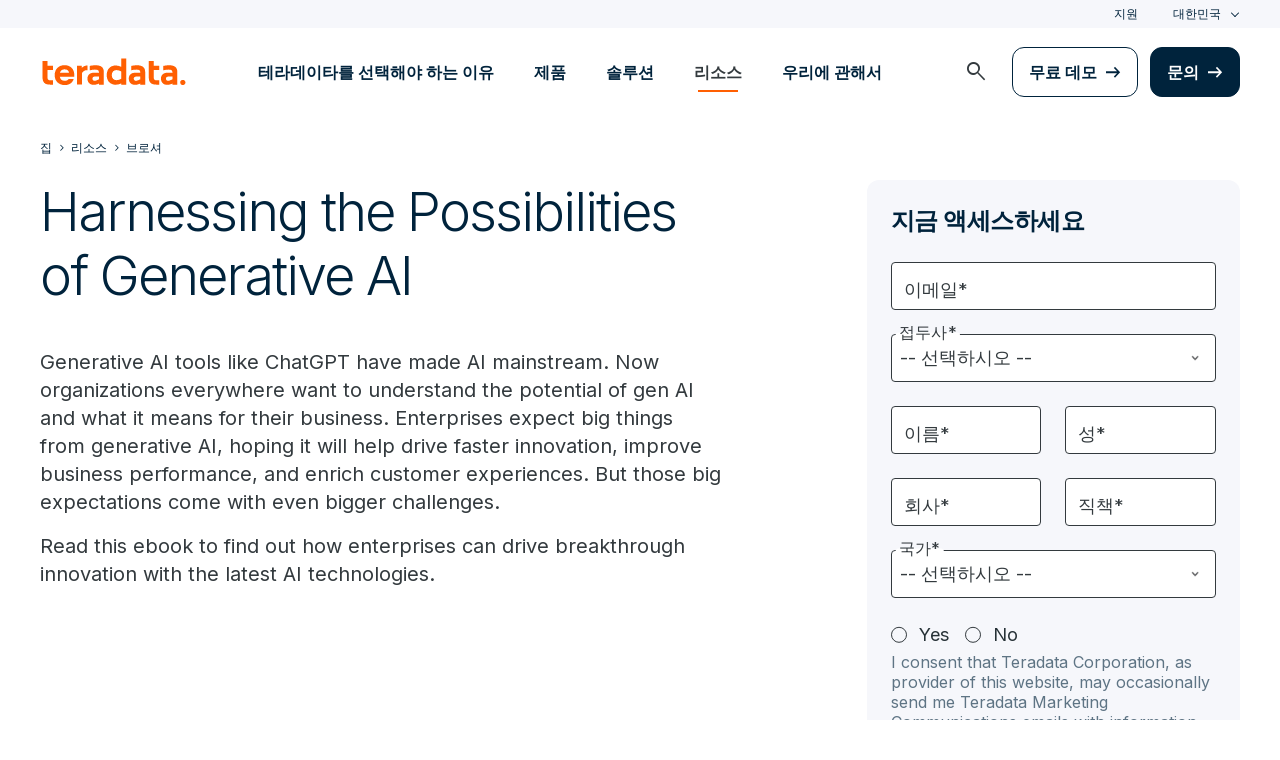

--- FILE ---
content_type: text/html; charset=utf-8
request_url: https://kr.teradata.com/resources/ebooks/harnessing-the-possibilities-of-generative-ai
body_size: 99808
content:

<!DOCTYPE html>
<html lang="ko" class="fonts-loaded">
<head id="head">
<meta charset="UTF-8" />
<meta name="viewport" content="width=device-width, initial-scale=1" />
<title>Harnessing the Possibilities of Generative AI</title>
<meta property="og:title" content="Harnessing the Possibilities of Generative AI" />
<meta name="description" content="Read this ebook to find out how enterprises can drive breakthrough innovation with the latest AI technologies.">
<meta property="og:description" content="Read this ebook to find out how enterprises can drive breakthrough innovation with the latest AI technologies." />
<link rel="alternate" type="application/rss+xml" title="RSS feed for Teradata Press Releases" href="https://kr.teradata.com/rss/news" />
<link rel="alternate" type="application/rss+xml" title="RSS feed for Teradata Blogs" href="https://kr.teradata.com/rss/blogs" />
<link rel="canonical" href="https://kr.teradata.com/resources/ebooks/harnessing-the-possibilities-of-generative-ai" />
<link rel="alternate" hreflang="x-default" href="https://www.teradata.com/resources/ebooks/harnessing-the-possibilities-of-generative-ai" />
<link rel="alternate" hreflang="en" href="https://www.teradata.com/resources/ebooks/harnessing-the-possibilities-of-generative-ai" />
<link rel="alternate" hreflang="de" href="https://www.teradata.de/resources/ebooks/harnessing-the-possibilities-of-generative-ai" />
<link rel="alternate" hreflang="fr" href="https://www.teradata.fr/resources/ebooks/harnessing-the-possibilities-of-generative-ai" />
<link rel="alternate" hreflang="ja" href="https://www.teradata.jp/resources/ebooks/harnessing-the-possibilities-of-generative-ai" />
<link rel="alternate" hreflang="ko" href="https://kr.teradata.com/resources/ebooks/harnessing-the-possibilities-of-generative-ai" />

<meta property="og:image:width" content="640" />
<meta property="og:image:height" content="336" />
<meta name="twitter:card" content="summary_large_image" />
<meta property="og:image" content="https://kr.teradata.com/getmedia/8122c7ad-c31b-4e57-b93e-c5b47156c520/Harnessing-the-Possibilities-of-Generative-AI_1.jpg?width=700&height=430&ext=.jpg&origin=fd" />
<meta property="twitter:image" content="https://kr.teradata.com/getmedia/8122c7ad-c31b-4e57-b93e-c5b47156c520/Harnessing-the-Possibilities-of-Generative-AI_1.jpg?width=700&height=430&ext=.jpg&origin=fd" />
<meta property="og:type" content="website" />
<meta name="twitter:site" content="@teradata" />
<meta property="article:published_time" content="2023-07-10T01:05:15-07:00" />
<meta property="article:modified_time" content="2024-06-28T06:10:18-07:00" />
<script type="text/javascript">
    window.dataLayer = window.dataLayer || [];
    if (typeof gtag === 'undefined') {
        function gtag() { dataLayer.push(arguments); }
    }
      
    gtag('event', 'kenticoPageDetails', {
        'LastModified': '06/28/2024',
        'CreatedPublish': '07/10/2023'
    });
        
</script>


<link rel="preconnect" href="https://marvel-b1-cdn.bc0a.com/" crossorigin />
<link rel="dns-prefetch" href="https://marvel-b1-cdn.bc0a.com/" />
<link rel="preconnect" href="https://www.googletagmanager.com/" crossorigin />
<link rel="dns-prefetch" href="https://www.googletagmanager.com/" />
<link rel="preconnect" href="https://fonts.googleapis.com">
<link rel="preconnect" href="https://fonts.gstatic.com" crossorigin>
<link rel="preconnect" href="https://js.monitor.azure.com/" crossorigin />
<link rel="dns-prefetch" href="https://js.monitor.azure.com/" />

<link rel="dns-prefetch" href="https://celebrus.teradata.com/" />
<link rel="dns-prefetch" href="https://geoip-js.com/" />
<link rel="dns-prefetch" href="https://www.google-analytics.com/" />
<script type="text/javascript">
window.dataLayer = window.dataLayer || [];
if (typeof gtag === 'undefined') {
function gtag() { dataLayer.push(arguments); }
}
if (localStorage.getItem('consentMode') === null) {
gtag('consent', 'default', {
'ad_storage': 'denied',
'ad_user_data ': 'denied',
'ad_personalization': 'denied',
'analytics_storage': 'denied',
'personalization_storage': 'denied',
'functionality_storage': 'denied',
'security_storage': 'denied'
});
} else {
gtag('consent', 'default', JSON.parse(localStorage.getItem('consentMode')));
}
</script>
<!-- Google Tag Manager -->
<script>(function(w,d,s,l,i){w[l]=w[l]||[];w[l].push({'gtm.start':
new Date().getTime(),event:'gtm.js'});var f=d.getElementsByTagName(s)[0],
j=d.createElement(s),dl=l!='dataLayer'?'&l='+l:'';j.async=true;j.src=
'https://www.googletagmanager.com/gtm.js?id='+i+dl;f.parentNode.insertBefore(j,f);
})(window,document,'script','dataLayer','GTM-TVR3P3LC');</script>
<!-- End Google Tag Manager -->
<!-- Google Tag Manager -->
<script type="text/javascript">
(function (w, d, s, l, i) {
w[l] = w[l] || []; w[l].push({
'gtm.start':
new Date().getTime(), event: 'gtm.js'
}); var f = d.getElementsByTagName(s)[0],
j = d.createElement(s), dl = l != 'dataLayer' ? '&l=' + l : ''; j.async = true; j.src =
'https://www.googletagmanager.com/gtm.js?id=' + i + dl; f.parentNode.insertBefore(j, f);
})(window, document, 'script', 'dataLayer', 'GTM-MH978LC');</script>
<!-- End Google Tag Manager -->

<link href="https://fonts.googleapis.com/css2?family=Inter:wght@300;400;600&display=block" rel="stylesheet">
<link rel="stylesheet" href="https://fonts.googleapis.com/css2?family=Material+Symbols+Outlined:opsz,wght,FILL,GRAD@48,400,0,0&display=block" />
<link href="/Content/Styles/compiled/main.css?token=1.3778.0.3777" rel="stylesheet" type="text/css" />

    <link rel="stylesheet" href="/Content/Styles/compiled/pages/resource_asset.css?token=1.3778.0.3777" type="text/css">


<style>.anti-flicker { visibility: hidden !important }</style>
<script>(function (e, t, p) { var n = document.documentElement, s = { p: [], r: [] }, u = { p: s.p, r: s.r, push: function (e) { s.p.push(e) }, ready: function (e) { s.r.push(e) } }; e.intellimize = u, n.className += " " + p, setTimeout(function () { n.className = n.className.replace(RegExp(" ?" + p), "") }, t) })(window, 4000, 'anti-flicker')</script>
<link rel="preload" href="https://cdn.intellimize.co/snippet/117395157.js" as="script">
<script src="https://cdn.intellimize.co/snippet/117395157.js" async onerror="document.documentElement.className = document.documentElement.className.replace(RegExp(' ?anti-flicker'), '');"></script>
<link rel="preconnect" href="https://api.intellimize.co" crossorigin>
<link rel="preconnect" href="https://117395157.intellimizeio.com">
<link rel="preconnect" href="https://log.intellimize.co" crossorigin>
<script type="text/javascript">!function(T,l,y){var S=T.location,k="script",D="instrumentationKey",C="ingestionendpoint",I="disableExceptionTracking",E="ai.device.",b="toLowerCase",w="crossOrigin",N="POST",e="appInsightsSDK",t=y.name||"appInsights";(y.name||T[e])&&(T[e]=t);var n=T[t]||function(d){var g=!1,f=!1,m={initialize:!0,queue:[],sv:"5",version:2,config:d};function v(e,t){var n={},a="Browser";return n[E+"id"]=a[b](),n[E+"type"]=a,n["ai.operation.name"]=S&&S.pathname||"_unknown_",n["ai.internal.sdkVersion"]="javascript:snippet_"+(m.sv||m.version),{time:function(){var e=new Date;function t(e){var t=""+e;return 1===t.length&&(t="0"+t),t}return e.getUTCFullYear()+"-"+t(1+e.getUTCMonth())+"-"+t(e.getUTCDate())+"T"+t(e.getUTCHours())+":"+t(e.getUTCMinutes())+":"+t(e.getUTCSeconds())+"."+((e.getUTCMilliseconds()/1e3).toFixed(3)+"").slice(2,5)+"Z"}(),iKey:e,name:"Microsoft.ApplicationInsights."+e.replace(/-/g,"")+"."+t,sampleRate:100,tags:n,data:{baseData:{ver:2}}}}var h=d.url||y.src;if(h){function a(e){var t,n,a,i,r,o,s,c,u,p,l;g=!0,m.queue=[],f||(f=!0,t=h,s=function(){var e={},t=d.connectionString;if(t)for(var n=t.split(";"),a=0;a<n.length;a++){var i=n[a].split("=");2===i.length&&(e[i[0][b]()]=i[1])}if(!e[C]){var r=e.endpointsuffix,o=r?e.location:null;e[C]="https://"+(o?o+".":"")+"dc."+(r||"services.visualstudio.com")}return e}(),c=s[D]||d[D]||"",u=s[C],p=u?u+"/v2/track":d.endpointUrl,(l=[]).push((n="SDK LOAD Failure: Failed to load Application Insights SDK script (See stack for details)",a=t,i=p,(o=(r=v(c,"Exception")).data).baseType="ExceptionData",o.baseData.exceptions=[{typeName:"SDKLoadFailed",message:n.replace(/\./g,"-"),hasFullStack:!1,stack:n+"\nSnippet failed to load ["+a+"] -- Telemetry is disabled\nHelp Link: https://go.microsoft.com/fwlink/?linkid=2128109\nHost: "+(S&&S.pathname||"_unknown_")+"\nEndpoint: "+i,parsedStack:[]}],r)),l.push(function(e,t,n,a){var i=v(c,"Message"),r=i.data;r.baseType="MessageData";var o=r.baseData;return o.message='AI (Internal): 99 message:"'+("SDK LOAD Failure: Failed to load Application Insights SDK script (See stack for details) ("+n+")").replace(/\"/g,"")+'"',o.properties={endpoint:a},i}(0,0,t,p)),function(e,t){if(JSON){var n=T.fetch;if(n&&!y.useXhr)n(t,{method:N,body:JSON.stringify(e),mode:"cors"});else if(XMLHttpRequest){var a=new XMLHttpRequest;a.open(N,t),a.setRequestHeader("Content-type","application/json"),a.send(JSON.stringify(e))}}}(l,p))}function i(e,t){f||setTimeout(function(){!t&&m.core||a()},500)}var e=function(){var n=l.createElement(k);n.src=h;var e=y[w];return!e&&""!==e||"undefined"==n[w]||(n[w]=e),n.onload=i,n.onerror=a,n.onreadystatechange=function(e,t){"loaded"!==n.readyState&&"complete"!==n.readyState||i(0,t)},n}();y.ld<0?l.getElementsByTagName("head")[0].appendChild(e):setTimeout(function(){l.getElementsByTagName(k)[0].parentNode.appendChild(e)},y.ld||0)}try{m.cookie=l.cookie}catch(p){}function t(e){for(;e.length;)!function(t){m[t]=function(){var e=arguments;g||m.queue.push(function(){m[t].apply(m,e)})}}(e.pop())}var n="track",r="TrackPage",o="TrackEvent";t([n+"Event",n+"PageView",n+"Exception",n+"Trace",n+"DependencyData",n+"Metric",n+"PageViewPerformance","start"+r,"stop"+r,"start"+o,"stop"+o,"addTelemetryInitializer","setAuthenticatedUserContext","clearAuthenticatedUserContext","flush"]),m.SeverityLevel={Verbose:0,Information:1,Warning:2,Error:3,Critical:4};var s=(d.extensionConfig||{}).ApplicationInsightsAnalytics||{};if(!0!==d[I]&&!0!==s[I]){var c="onerror";t(["_"+c]);var u=T[c];T[c]=function(e,t,n,a,i){var r=u&&u(e,t,n,a,i);return!0!==r&&m["_"+c]({message:e,url:t,lineNumber:n,columnNumber:a,error:i}),r},d.autoExceptionInstrumented=!0}return m}(y.cfg);function a(){y.onInit&&y.onInit(n)}(T[t]=n).queue&&0===n.queue.length?(n.queue.push(a),n.trackPageView({})):a()}(window,document,{
src: "https://js.monitor.azure.com/scripts/b/ai.2.min.js", // The SDK URL Source
crossOrigin: "anonymous", 
cfg: { // Application Insights Configuration
    connectionString: 'InstrumentationKey=9c9b0dec-232f-4b10-b7b6-bffff7e84c2b;IngestionEndpoint=https://westus3-1.in.applicationinsights.azure.com/;ApplicationId=7d208ea3-adcc-4a5f-af63-16ca72bef025'
}});</script>
<script src="/js/Celebrus/bsci.js"></script>


<script>
(function () { 
   var script = document.createElement('script');
   script.type = "text/javascript"; 
   script.setAttribute("id", "be-schema-script"); 
   script.setAttribute("data-customerid", "f00000000268306"); 
   script.setAttribute("data-testmode", "true");
   script.setAttribute("src", "https://schema-cf.bc0a.com/corejs/be-schema-v3.js"); 
   var head = document.head || document.getElementsByTagName("head")[0];
   head.appendChild(script); 
})();
</script>

</head>
<body id="jsResourcesAsset">
    <div class="container-wide skip__container">
        <a href="#title" id="skip" class="button btn-primary skip__main">Skip to main content</a>
    </div>
<!-- Google Tag Manager (noscript) -->
<noscript>
    <iframe src="https://www.googletagmanager.com/ns.html?id=GTM-TVR3P3LC" height="0" width="0" style="display:none;visibility:hidden"></iframe>
</noscript>
<!-- End Google Tag Manager (noscript) -->
<!-- Google Tag Manager (noscript) -->
<noscript>
    <iframe src="https://www.googletagmanager.com/ns.html?id=GTM-MH978LC" style="display: none; visibility: hidden; height: 0px; width: 0px;"></iframe>
</noscript>
<!-- End Google Tag Manager (noscript) -->
    <div>
        <nav>
            <div class="header-nav-wrapper">
    <section class="header-utility nav-3 background-grayLight color-navy d-none d-xl-flex">
        <div class="container-wide d-flex align-items-center">
            <div class="header-utility__right d-flex">
                <ul class="header-utility__nav me-4">
                            <li><a href="https://support.teradata.com/csm" data-gtm-category="header"
                                    data-gtm-action="utility bar click"
                                    data-gtm-label="&#xC9C0;&#xC6D0;">&#xC9C0;&#xC6D0;</a>
                            </li>
                </ul>
                <section class="td-language-selector">
    <button data-celebrus="Header - Language Selector" data-gtm-category="header"
        data-gtm-action="utility bar click" data-gtm-label="language selector" role="combobox"
        aria-label="Select language" aria-controls="languages" aria-expanded="false" tabindex="0" aria-haspopup="true"
        class="td-language-selector__toggle selected">&#xB300;&#xD55C;&#xBBFC;&#xAD6D;</button>
    <select class="td-language-selector__select" size="5" id="languages">
        <option lang="en-US" role="link" data-href="https://www.teradata.com" id="Global" class="td-language-selector__menu-item" data-gtm-category="header" data-gtm-action="utility bar click" data-gtm-label="language selector Global">Global</option>
        <option lang="de-DE" role="link" data-href="https://www.teradata.de" id="Deutschland" class="td-language-selector__menu-item" data-gtm-category="header" data-gtm-action="utility bar click" data-gtm-label="language selector Deutschland">Deutschland</option>
        <option lang="fr-FR" role="link" data-href="https://www.teradata.fr" id="France" class="td-language-selector__menu-item" data-gtm-category="header" data-gtm-action="utility bar click" data-gtm-label="language selector France">France</option>
        <option lang="ja-JP" role="link" data-href="https://www.teradata.jp" id="&#x65E5;&#x672C;" class="td-language-selector__menu-item" data-gtm-category="header" data-gtm-action="utility bar click" data-gtm-label="language selector &#x65E5;&#x672C;">&#x65E5;&#x672C;</option>
        <option lang="ko-KR" class="td-language-selector__menu-item active" selected="selected" id="&#xB300;&#xD55C;&#xBBFC;&#xAD6D;">&#xB300;&#xD55C;&#xBBFC;&#xAD6D;</option>
    </select>
</section>
            </div>
        </div>
    </section>
    <section id="site-header">
        <header class="header-nav d-none d-xl-flex">
            <div class="container-wide">
                <div class="row">
                    <nav class="col d-flex justify-content-between align-items-center">
                        <div class="header-nav__element d-flex">
                            <a class="header-nav__logo" href="/" data-gtm-category="header"
                                data-gtm-action="header logo click" data-gtm-label="teradata." aria-label="teradata.">
                                <div>
                                    <svg class="teradata-logo">
                                        <use xlink:href="/Content/Assets/svg-defs.svg#teradata-logo"></use>
                                    </svg>
                                </div>
                            </a>
                        </div>
                        <ul data-menu="headerMainMenu" class="header-nav__main-menu header-nav__element nav-1"
                            role="menu">
                                    <li role="presentation"><a href="/why-teradata"
                                            class="header-nav__main-menu__link" data-gtm-category="header"
                                            data-gtm-action="glbl nav click" data-gtm-label="&#xD14C;&#xB77C;&#xB370;&#xC774;&#xD0C0;&#xB97C; &#xC120;&#xD0DD;&#xD574;&#xC57C; &#xD558;&#xB294; &#xC774;&#xC720;"
                                            data-main-link="&#xD14C;&#xB77C;&#xB370;&#xC774;&#xD0C0;&#xB97C; &#xC120;&#xD0DD;&#xD574;&#xC57C; &#xD558;&#xB294; &#xC774;&#xC720;" aria-expanded="false" aria-haspopup="true"
                                            aria-controls="&#xD14C;&#xB77C;&#xB370;&#xC774;&#xD0C0;&#xB97C;-&#xC120;&#xD0DD;&#xD574;&#xC57C;-&#xD558;&#xB294;-&#xC774;&#xC720;"
                                            role="menuitem">&#xD14C;&#xB77C;&#xB370;&#xC774;&#xD0C0;&#xB97C; &#xC120;&#xD0DD;&#xD574;&#xC57C; &#xD558;&#xB294; &#xC774;&#xC720;</a></li>
                                    <li role="presentation"><a href="/platform"
                                            class="header-nav__main-menu__link" data-gtm-category="header"
                                            data-gtm-action="glbl nav click" data-gtm-label="&#xC81C;&#xD488;"
                                            data-main-link="&#xC81C;&#xD488;" aria-expanded="false" aria-haspopup="true"
                                            aria-controls="&#xC81C;&#xD488;"
                                            role="menuitem">&#xC81C;&#xD488;</a></li>
                                    <li role="presentation"><a href="/solutions"
                                            class="header-nav__main-menu__link" data-gtm-category="header"
                                            data-gtm-action="glbl nav click" data-gtm-label="&#xC194;&#xB8E8;&#xC158;"
                                            data-main-link="&#xC194;&#xB8E8;&#xC158;" aria-expanded="false" aria-haspopup="true"
                                            aria-controls="&#xC194;&#xB8E8;&#xC158;"
                                            role="menuitem">&#xC194;&#xB8E8;&#xC158;</a></li>
                                    <li role="presentation"><a href="/insights"
                                            class="header-nav__main-menu__link" data-gtm-category="header"
                                            data-gtm-action="glbl nav click" data-gtm-label="&#xB9AC;&#xC18C;&#xC2A4;"
                                            data-main-link="&#xB9AC;&#xC18C;&#xC2A4;" aria-expanded="false" aria-haspopup="true"
                                            aria-controls="&#xB9AC;&#xC18C;&#xC2A4;"
                                            role="menuitem">&#xB9AC;&#xC18C;&#xC2A4;</a></li>
                                    <li role="presentation"><a href="/about-us"
                                            class="header-nav__main-menu__link" data-gtm-category="header"
                                            data-gtm-action="glbl nav click" data-gtm-label="&#xC6B0;&#xB9AC;&#xC5D0; &#xAD00;&#xD574;&#xC11C;"
                                            data-main-link="&#xC6B0;&#xB9AC;&#xC5D0; &#xAD00;&#xD574;&#xC11C;" aria-expanded="false" aria-haspopup="true"
                                            aria-controls="&#xC6B0;&#xB9AC;&#xC5D0;-&#xAD00;&#xD574;&#xC11C;"
                                            role="menuitem">&#xC6B0;&#xB9AC;&#xC5D0; &#xAD00;&#xD574;&#xC11C;</a></li>
                        </ul>
                        <div class="head-nav__alt-menu-wrapper header-nav__element">
                            <ul class="header-nav__alt-menu d-flex align-items-center justify-content-end relative"
                                role="menu">
                                <li role="presentation">
                                    <button class="header-nav__alt-menu__search d-flex me-3 align-items-center justify-content-center" aria-label="launch search modal"
                                        data-gtm-category="search" data-gtm-action="search icon click"
                                        data-main-search="Search" role="menuitem"
                                        id="search-button" tabindex="0">
                                        <span class="material-symbols-outlined color-slate md-24">search</span>
                                    </button>
                                </li>
                                <li role="presentation">
                                    <a class="button button-secondary me-3" href="/getting-started/demos/clearscape-analytics" data-gtm-category="header" data-gtm-action="cta click" data-gtm-label="&#xBB34;&#xB8CC; &#xB370;&#xBAA8;" role="menuitem">&#xBB34;&#xB8CC; &#xB370;&#xBAA8;</a>
                                </li>
                                <li role="presentation">
                                    <a class="button" href="/about-us/contact" data-gtm-category="header" data-gtm-action="cta click" data-gtm-label="&#xBB38;&#xC758;" role="menuitem">&#xBB38;&#xC758;</a>
                                </li>
                            </ul>
                        </div>
                    </nav>
                </div>
            </div>
            <section id="site-vue-nav"></section>
            <section id="vue-search__drop-section"></section>
        </header>
        <header class="header-nav-mobile d-block d-xl-none">
            <nav class="d-flex justify-content-between align-items-center px-6 shadow--s">
                <a class="header-nav__logo d-flex align-items-center" href="/" data-gtm-category="header"
                    data-gtm-action="header logo click" data-gtm-label="teradata." aria-label="teradata.">
                    <div>
                        <svg class="teradata-logo">
                            <use xlink:href="/Content/Assets/svg-defs.svg#teradata-logo">
                            </use>
                        </svg>
                    </div>
                </a>
                <ul class="header-nav-mobile__top-links">
                    <li>
                        <button data-vue-trigger="header-nav-mobile__search"
                            v-click.prevent="mobileSearchOpen = !mobileSearchOpen; mobileOpen = false"
                            class="header-nav-mobile__search-link" data-gtm-action="search icon click"
                            data-gtm-category="search" data-gtm-label="search" aria-label="Header - Search Mobile">
                            <span class="material-symbols-outlined md-24">search</span>
                        </button>
                    </li>
                    <li>
                        <button data-vue-trigger="header-nav-mobile__menu"
                            aria-label="Click or Press enter to open menu" tabindex="0"
                            data-gtm-action="hamburger nav click" data-gtm-category="header"
                            class="header-nav-mobile__menu-icon">
                            <span></span>
                            <span></span>
                            <span></span>
                            <span></span>
                        </button>
                    </li>
                </ul>
            </nav>

            <section id="vue-mobile-slide"></section>
        </header>
        <div id="vue-blackout"></div>
    </section>
</div>
        </nav>
        <main id="maincontent" >
            





<nav class="breadcrumb-nav container-wide" aria-label="breadcrumbs">
    <ul itemscope="" itemtype="https://schema.org/BreadcrumbList">
        <li class="breadcrumb-nav-item" itemprop="itemListElement" itemscope="" itemtype="https://schema.org/ListItem">
            <a href="/" data-gtm-category="resource asset detail" data-gtm-action="breadcrumb click" data-gtm-label="Teradata | /" itemprop="item"><span itemprop="name">&#xC9D1;</span></a>
            <meta itemprop="position" content="1">
        </li>
            <li class="breadcrumb-nav-item" itemprop="itemListElement" itemscope="" itemtype="https://schema.org/ListItem">
                <a href="/insights" data-gtm-category="resource asset detail" data-gtm-action="breadcrumb click" data-gtm-label="&#xB9AC;&#xC18C;&#xC2A4; | /insights" itemprop="item" itemscope="" itemtype="https://schema.org/WebPage" itemid="/insights"><span itemprop="name">&#xB9AC;&#xC18C;&#xC2A4;</span></a>
                <meta itemprop="position" content="2">
            </li>
            <li class="breadcrumb-nav-item breadcrumb-mobile" itemprop="itemListElement" itemscope="" itemtype="https://schema.org/ListItem">
                <a href="/insights/brochures" data-gtm-category="resource asset detail" data-gtm-action="breadcrumb click" data-gtm-label="&#xBE0C;&#xB85C;&#xC154; | /insights/brochures" itemprop="item" itemscope="" itemtype="https://schema.org/WebPage" itemid="/insights/brochures"><span itemprop="name">&#xBE0C;&#xB85C;&#xC154;</span></a>
                <meta itemprop="position" content="3">
            </li>
    </ul>
</nav>
    


<div class="relative">
    <section
        class="container-wide container-wide__grid asset-detail__grid asset-detail__grid--main ">
        <div
            class="asset-detail__body border-bottom-light">
            <section class="intro-block intro-block__asset-detail">
                <h1>Harnessing the Possibilities of Generative AI</h1>
            </section>
            <!-- videostart -->
            <div class="resource-detail__content structured-content pb-5">
                <p>Generative AI tools like ChatGPT have made AI mainstream. Now organizations everywhere want to understand the potential of gen AI and what it means for their business. Enterprises expect big things from generative AI, hoping it will help drive faster innovation, improve business performance, and enrich customer experiences. But those big expectations come with even bigger challenges.</p>

<p>Read this ebook to find out how enterprises can drive breakthrough innovation with the latest AI technologies.</p>

            </div>
        </div>

        <section class="sidebar sidebar__resources">
                <aside class="border12 background-grayLight p-6 sidebar-element__sticky resource__download eloquaRestricted"
                    style='display: none;'>
                    <p class="h3">&#xC9C0;&#xAE08; &#xB2E4;&#xC6B4;&#xB85C;&#xB4DC;</p>
                    <a href="/getattachment/0770d041-2972-40f5-a7bb-ce0228b9f0e5/harnessing-the-possibilities-of-generative-ai-sp004350.pdf?lang=en-us" data-celebrus="Asset Detail - Body Content - Download Link" data-gtm-action="Download link click" data-gtm-category="resources detail" data-gtm-label="&#xC804;&#xC790;&#xCC45; &#xB2E4;&#xC6B4;&#xB85C;&#xB4DC; | /Harnessing-the-Possibilities-of-Generative-AI-SP004350.pdf?lang=en-US" class="button">&#xC804;&#xC790;&#xCC45; &#xB2E4;&#xC6B4;&#xB85C;&#xB4DC;</a>
                </aside>
                <div class="sidebar-element__sticky p-6 background-grayLight border12 eloquaRestrict">
                    <h3 class="pb-6"><span name="resourceform"
                            id="resourceform"></span>&#xC9C0;&#xAE08; &#xC561;&#xC138;&#xC2A4;&#xD558;&#xC138;&#xC694;</h3>
                    




<form id="elqform849">
    <div id="eloquaForm" data-eloqua="eloquaDetails" class="eloqua-container ">
             <div method="post" name="T.COM_GatedContentDownload_EBook" action="https://answers.teradata.com/e/f2" onsubmit="return handleFormSubmit(this)" id="form849" class="elq-form"><input value="T.COM_GatedContentDownload_EBook" type="hidden" name="elqFormName"><input type="hidden" name="elqCustomerGUID" value=""><input type="hidden" name="elqCookieWrite" value="0"><input value="1770571578" type="hidden" name="elqSiteId"><input value="" type="hidden" id="elqFormSubmissionToken" name="elqFormSubmissionToken"><input name="elqCampaignId" type="hidden"><div class="layout container-fluid"><div class="row"><div class="grid-layout-col"><div class="layout-col col-sm-12 col-xs-12"><div id="formElement0" class="elq-field-style form-element-layout row"><div style="text-align:left;" class="col-sm-12 col-xs-12"><label class="elq-label " for="fe13774">이메일*</label></div><div class="col-sm-12 col-xs-12"><div class="row"><div class="col-xs-12"><div class="field-control-wrapper"><input type="text" class="elq-item-input" name="emailAddress" id="fe13774" value="" style="width:100%;"></div></div></div></div></div></div></div></div><div class="row"><div class="grid-layout-col"><div class="layout-col col-sm-12 col-xs-12"><div id="formElement1" class="elq-field-style form-element-layout row"><div style="text-align:left;" class="col-sm-12 col-xs-12"><label class="elq-label " for="fe13775">접두사*</label></div><div class="col-sm-12 col-xs-12"><div class="row"><div class="col-xs-12"><div class="field-control-wrapper"><select class="elq-item-select" id="fe13775" name="Prefix" style="width:100%;" data-value="~~eloqua..type--emailfield..syntax--Prefix1~~"><option value="">-- 선택하시오 --</option><option value="Mr.">Mr.</option><option value="Ms.">Ms.</option><option value="Mrs.">Mrs.</option><option value="Dr.">Dr.</option><option value="Prof.">Prof.</option></select></div></div></div></div></div></div></div></div><div class="row"><div class="grid-layout-col"><div class="layout-col col-sm-6 col-xs-12"><div id="formElement2" class="elq-field-style form-element-layout row"><div style="text-align:left;" class="col-sm-12 col-xs-12"><label class="elq-label " for="fe13776">이름*</label></div><div class="col-sm-12 col-xs-12"><div class="row"><div class="col-xs-12"><div class="field-control-wrapper"><input type="text" class="elq-item-input" name="firstName" id="fe13776" value="" style="width:100%;"></div></div></div></div></div></div></div><div class="grid-layout-col"><div class="layout-col col-sm-6 col-xs-12"><div id="formElement3" class="elq-field-style form-element-layout row"><div style="text-align:left;" class="col-sm-12 col-xs-12"><label class="elq-label " for="fe13777">성*</label></div><div class="col-sm-12 col-xs-12"><div class="row"><div class="col-xs-12"><div class="field-control-wrapper"><input type="text" class="elq-item-input" name="lastName" id="fe13777" value="" style="width:100%;"></div></div></div></div></div></div></div></div><div class="row"><div class="grid-layout-col"><div class="layout-col col-sm-6 col-xs-12"><div id="formElement4" class="elq-field-style form-element-layout row"><div style="text-align:left;" class="col-sm-12 col-xs-12"><label class="elq-label " for="fe13780">회사*</label></div><div class="col-sm-12 col-xs-12"><div class="row"><div class="col-xs-12"><div class="field-control-wrapper"><input type="text" class="elq-item-input" name="company" id="fe13780" value="" style="width:100%;"></div></div></div></div></div></div></div><div class="grid-layout-col"><div class="layout-col col-sm-6 col-xs-12"><div id="formElement5" class="elq-field-style form-element-layout row"><div style="text-align:left;" class="col-sm-12 col-xs-12"><label class="elq-label " for="fe13778">직책*</label></div><div class="col-sm-12 col-xs-12"><div class="row"><div class="col-xs-12"><div class="field-control-wrapper"><input type="text" class="elq-item-input" name="title" id="fe13778" value="" style="width:100%;"></div></div></div></div></div></div></div></div><div class="row"><div class="grid-layout-col"><div class="layout-col col-sm-12 col-xs-12"><div id="formElement6" class="elq-field-style form-element-layout row"><div style="text-align:left;" class="col-sm-12 col-xs-12"><label class="elq-label " for="fe13779">국가*</label></div><div class="col-sm-12 col-xs-12"><div class="row"><div class="col-xs-12"><div class="field-control-wrapper"><select class="elq-item-select" id="fe13779" name="country" style="width:100%;" data-value=""><option value="">-- 선택하시오 --</option><option value="US">United States</option><option value="GB">영국</option><option value="">-- - --</option><option value="AF">Afghanistan</option><option value="AX">Aland Islands</option><option value="AL">Albania</option><option value="DZ">Algeria</option><option value="AS">American Samoa</option><option value="AD">Andorra</option><option value="AO">Angola</option><option value="AI">Anguilla</option><option value="AQ">Antarctica</option><option value="AG">Antigua and Barbuda</option><option value="AR">Argentina</option><option value="AM">Armenia</option><option value="AW">Aruba</option><option value="AU">Australia</option><option value="AT">Austria</option><option value="AZ">Azerbaijan</option><option value="BS">Bahamas</option><option value="BH">Bahrain</option><option value="BD">Bangladesh</option><option value="BB">Barbados</option><option value="BY">Belarus</option><option value="BE">Belgium</option><option value="BZ">Belize</option><option value="BJ">Benin</option><option value="BM">Bermuda</option><option value="BT">Bhutan</option><option value="BO">Bolivia, Plurinational State of</option><option value="BQ">Bonaire, Sint Eustatius and Saba</option><option value="BA">Bosnia and Herzegovina</option><option value="BW">Botswana</option><option value="BV">Bouvet Island</option><option value="BR">Brazil</option><option value="IO">British Indian Ocean Territory</option><option value="BN">Brunei Darussalam</option><option value="BG">Bulgaria</option><option value="BF">Burkina Faso</option><option value="BI">Burundi</option><option value="KH">Cambodia</option><option value="CM">Cameroon</option><option value="CA">캐나다</option><option value="CV">Cabo Verde</option><option value="KY">Cayman Islands</option><option value="CF">Central African Republic</option><option value="TD">Chad</option><option value="CL">Chile</option><option value="CN">중국</option><option value="CX">Christmas Island</option><option value="CC">Cocos (Keeling) Islands</option><option value="CO">Colombia</option><option value="KM">Comoros</option><option value="CG">Congo</option><option value="CD">Congo, Democratic Republic of the</option><option value="CK">Cook Islands</option><option value="CR">Costa Rica</option><option value="HR">Croatia</option><option value="CU">Cuba</option><option value="CW">Curaçao</option><option value="CY">Cyprus</option><option value="CZ">Czechia</option><option value="DK">Denmark</option><option value="DJ">Djibouti</option><option value="DO">Dominican Republic</option><option value="DM">Dominica</option><option value="EC">Ecuador</option><option value="EG">Egypt</option><option value="SV">El Salvador</option><option value="GQ">Equatorial Guinea</option><option value="ER">Eritrea</option><option value="EE">Estonia</option><option value="ET">Ethiopia</option><option value="FK">Falkland Islands (Malvinas)</option><option value="FO">Faroe Islands</option><option value="FJ">Fiji</option><option value="FI">Finland</option><option value="PF">French Polynesia</option><option value="TF">French Southern Territories</option><option value="FR">프랑스</option><option value="GF">French Guiana</option><option value="GA">Gabon</option><option value="GM">Gambia</option><option value="GE">Georgia</option><option value="DE">독일</option><option value="GH">Ghana</option><option value="GI">Gibraltar</option><option value="GR">Greece</option><option value="GL">Greenland</option><option value="GD">Grenada</option><option value="GP">Guadeloupe</option><option value="GU">Guam</option><option value="GT">Guatemala</option><option value="GG">Guernsey</option><option value="GN">Guinea</option><option value="GW">Guinea-Bissau</option><option value="GY">Guyana</option><option value="HT">Haiti</option><option value="HM">Heard Island and McDonald Islands</option><option value="HN">Honduras</option><option value="HK">Hong Kong</option><option value="HU">Hungary</option><option value="IS">Iceland</option><option value="IN">India</option><option value="ID">Indonesia</option><option value="IR">Iran, Islamic Republic of</option><option value="IQ">Iraq</option><option value="IE">Ireland</option><option value="IM">Isle of Man</option><option value="IL">Israel</option><option value="IT">Italy</option><option value="CI">Côte d'Ivoire</option><option value="JM">Jamaica</option><option value="JP">일본</option><option value="JE">Jersey</option><option value="JO">Jordan</option><option value="KZ">Kazakhstan</option><option value="KE">Kenya</option><option value="KI">Kiribati</option><option value="KW">Kuwait</option><option value="KG">Kyrgyzstan</option><option value="LA">Lao People's Democratic Republic</option><option value="LV">Latvia</option><option value="LB">Lebanon</option><option value="LS">Lesotho</option><option value="LR">Liberia</option><option value="LY">Libya</option><option value="LI">Liechtenstein</option><option value="LT">Lithuania</option><option value="LU">Luxembourg</option><option value="MO">Macao</option><option value="MK">North Macedonia</option><option value="MG">Madagascar</option><option value="MW">Malawi</option><option value="MY">Malaysia</option><option value="MV">Maldives</option><option value="ML">Mali</option><option value="MT">Malta</option><option value="MP">Northern Mariana Islands</option><option value="MH">Marshall Islands</option><option value="MQ">Martinique</option><option value="MR">Mauritania</option><option value="MU">Mauritius</option><option value="YT">Mayotte</option><option value="MX">Mexico</option><option value="FM">Micronesia, Federated States of</option><option value="MD">Moldova, Republic of</option><option value="MC">Monaco</option><option value="MN">Mongolia</option><option value="ME">Montenegro</option><option value="MS">Montserrat</option><option value="MA">Morocco</option><option value="MZ">Mozambique</option><option value="MM">Myanmar</option><option value="NA">Namibia</option><option value="NR">Nauru</option><option value="NP">Nepal</option><option value="AN">Netherlands Antilles</option><option value="NL">Netherlands, Kingdom of the</option><option value="NC">New Caledonia</option><option value="NZ">New Zealand</option><option value="NI">Nicaragua</option><option value="NE">Niger</option><option value="NG">Nigeria</option><option value="NU">Niue</option><option value="NF">Norfolk Island</option><option value="KP">Korea, Democratic People's Republic of</option><option value="NO">Norway</option><option value="OM">Oman</option><option value="PK">Pakistan</option><option value="PW">Palau</option><option value="PS">Palestine, State of</option><option value="PA">Panama</option><option value="PG">Papua New Guinea</option><option value="PY">Paraguay</option><option value="PE">Peru</option><option value="PH">Philippines</option><option value="PN">Pitcairn</option><option value="PL">Poland</option><option value="PT">Portugal</option><option value="PR">Puerto Rico</option><option value="QA">Qatar</option><option value="KR">Korea, Republic of</option><option value="RE">Réunion</option><option value="RO">Romania</option><option value="RU">Russian Federation</option><option value="RW">Rwanda</option><option value="BL">Saint Barthélemy</option><option value="SH">Saint Helena, Ascension and Tristan da Cunha</option><option value="LC">Saint Lucia</option><option value="MF">Saint Martin (French part)</option><option value="SM">San Marino</option><option value="ST">Sao Tome and Principe</option><option value="SA">Saudi Arabia</option><option value="SN">Senegal</option><option value="RS">Serbia</option><option value="SC">Seychelles</option><option value="SL">Sierra Leone</option><option value="SG">Singapore</option><option value="SX">Sint Maarten (Dutch part)</option><option value="SK">Slovakia</option><option value="SI">Slovenia</option><option value="GS">South Georgia and the South Sandwich Islands</option><option value="SB">Solomon Islands</option><option value="SO">Somalia</option><option value="ZA">South Africa</option><option value="SS">South Sudan</option><option value="ES">Spain</option><option value="LK">Sri Lanka</option><option value="KN">Saint Kitts and Nevis</option><option value="PM">Saint Pierre and Miquelon</option><option value="VC">Saint Vincent and the Grenadines</option><option value="SD">Sudan</option><option value="SR">Suriname</option><option value="SJ">Svalbard and Jan Mayen</option><option value="SZ">Eswatini</option><option value="SE">Sweden</option><option value="CH">Switzerland</option><option value="SY">Syrian Arab Republic</option><option value="TW">Taiwan</option><option value="TJ">Tajikistan</option><option value="TZ">Tanzania, United Republic of</option><option value="TH">Thailand</option><option value="TL">Timor-Leste</option><option value="TG">Togo</option><option value="TK">Tokelau</option><option value="TO">Tonga</option><option value="TT">Trinidad and Tobago</option><option value="TN">Tunisia</option><option value="TR">Türkiye</option><option value="TM">Turkmenistan</option><option value="TC">Turks and Caicos Islands</option><option value="TV">Tuvalu</option><option value="AE">United Arab Emirates</option><option value="UG">Uganda</option><option value="UA">Ukraine</option><option value="UY">Uruguay</option><option value="UM">United States Minor Outlying Islands</option><option value="UZ">Uzbekistan</option><option value="VU">Vanuatu</option><option value="VA">Holy See</option><option value="VE">Venezuela, Bolivarian Republic of</option><option value="VN">Viet Nam</option><option value="VG">Virgin Islands (British)</option><option value="VI">Virgin Islands (US)</option><option value="WF">Wallis and Futuna</option><option value="EH">Western Sahara</option><option value="WS">Samoa</option><option value="YE">Yemen</option><option value="ZM">Zambia</option><option value="ZW">Zimbabwe</option></select></div></div></div></div></div></div></div></div><div class="row"><div class="grid-layout-col"><div class="layout-col col-sm-12 col-xs-12"><div id="formElement7" class="elq-field-style form-element-layout row"><div style="text-align:left;" class="col-sm-12 col-xs-12"></div><div class="col-sm-12 col-xs-12"><div class="row"><div class="col-xs-12"><div class="field-control-wrapper" id="fe13781"><div class="list-order two-column"><input type="radio" id="radio-Yes_e4b4qq4f" value="Yes" name="SubscriptionConsent"><label class="checkbox-aligned elq-item-label" for="radio-Yes_e4b4qq4f">Yes</label><br></div><div class="list-order two-column"><input type="radio" id="radio-No_qne5kjxw" value="No" name="SubscriptionConsent"><label class="checkbox-aligned elq-item-label" for="radio-No_qne5kjxw">No</label><br></div></div><p class='elq-form-text mt-1'>I consent that Teradata Corporation, as provider of this website, may occasionally send me Teradata Marketing Communications emails with information regarding products, data analytics, and event and webinar invitations. I understand that I may unsubscribe at any time by following the unsubscribe link at the bottom of any email I receive.</p></div></div></div></div></div></div></div><div id="elq-FormLastRow" class="row"><div class="grid-layout-col"><div class="layout-col col-sm-12 col-xs-12"><div class="elq-field-style form-element-layout row"><div style="text-align:left;" class="col-sm-12 col-xs-12"><label class="elq-label">address1</label></div><div class="col-sm-12 col-xs-12"><div class="row"><div class="col-xs-12"><div class="field-control-wrapper"><input type="text" value="" tabindex="-1" autocomplete="off" style="width:100%;" class="elq-item-input" name="address1" id="fe24869"></div></div></div></div></div></div></div></div><div class="row"><div class="grid-layout-col"><div class="layout-col col-sm-12 col-xs-12"><div id="formElement8" class="elq-field-style form-element-layout row"><div class="col-sm-12 col-xs-12"><div class="row"><div class="col-xs-12"><div><p class='elq-form-text mb-3'>Your privacy is important. Your personal information will be collected, stored, and processed in accordance with the <a href="/privacy" target="_blank">Teradata Global Privacy Statement</a>.</p><input type="button" class="submit-button-style " value="지금 다운로드" id="fe13786"></div></div></div></div></div></div></div></div><input type="hidden" name="LSMostRecent" id="fe13782" value="Website"><input type="hidden" name="AssetName" id="fe13783" value="Harnessing the Possibilities of Generative AI"><input type="hidden" name="AssetURL" id="fe13784" value="/resources/ebooks/harnessing-the-possibilities-of-generative-ai"><input type="hidden" name="medium" id="fe15656" value=""><input type="hidden" name="source" id="fe15657" value=""><input type="hidden" name="content" id="fe15658" value=""><input type="hidden" name="creative" id="fe15659" value=""><input type="hidden" name="campaign" id="fe16320" value=""><input type="hidden" name="term" id="fe16321" value=""><input type="hidden" name="sfdcID" id="fe20053" value="7012K0000011nkcQAA"><input type="hidden" name="seismicID" id="fe20055" value="SP004350"><input type="hidden" name="funnelStage" id="fe20056" value=""><input type="hidden" name="siteURL" id="fe20057" value=""><input type="hidden" name="referrerURL" id="fe20058" value=""><input type="hidden" name="formSubmitId" id="fe20059" value=""><input type="hidden" name="gclid" id="fe24867" value=""><input type="hidden" name="clientid" id="fe24868" value=""></div></div><script type="text/javascript" src="https://img04.en25.com/i/livevalidation_standalone.compressed.js"></script><script type="text/javascript">function handleFormSubmit(ele) { var submitButton = ele.querySelector('input[type=submit]'); var spinner = document.createElement('span'); spinner.setAttribute('class', 'loader'); submitButton.setAttribute('disabled', true); submitButton.style.cursor = 'wait'; submitButton.parentNode.appendChild(spinner); return true; }function resetSubmitButton(e){ var submitButtons = e.target.form.getElementsByClassName('submit-button'); for(var i=0;i<submitButtons.length;i++){  submitButtons[i].disabled = false; }  }function addChangeHandler(elements){  for(var i=0; i<elements.length; i++){   elements[i].addEventListener('change', resetSubmitButton); }  }var form = document.getElementById('form849'); addChangeHandler(form.getElementsByTagName('input')); addChangeHandler(form.getElementsByTagName('select')); addChangeHandler(form.getElementsByTagName('textarea'));var nodes = document.querySelectorAll('#form849 input[data-subscription]');  if (nodes) { for (var i = 0, len = nodes.length; i < len; i++) {var status = nodes[i].dataset ? nodes[i].dataset.subscription : nodes[i].getAttribute('data-subscription'); if(status ==='true') {nodes[i].checked = true;}}};var nodes = document.querySelectorAll('#form849 select[data-value]');   if (nodes) { for (var i = 0; i < nodes.length; i++) { var node = nodes[i]; var selectedValue = node.dataset ? node.dataset.value : node.getAttribute('data-value'); if (selectedValue) { for (var j = 0; j < node.options.length; j++) { if(node.options[j].value === selectedValue) { node.options[j].selected = 'selected';break;}}}}}this.getParentElement = function(list) { return list[list.length-1].parentElement};var dom0 = document.querySelector('#form849 #fe13774');var fe13774 = new LiveValidation(dom0, {validMessage: "", onlyOnBlur: false, wait: 300, isPhoneField: false});fe13774.add(Validate.Length, {tooShortMessage:"Invalid length for field value", tooLongMessage: "Invalid length for field value",  minimum: 0, maximum: 255});fe13774.add(Validate.Presence, {failureMessage:"이 필드는 필수입니다"});fe13774.add(Validate.Format, {pattern: /(^[A-Z0-9!#\$%&'\*\+\-\/=\?\^_`\{\|\}~][A-Z0-9!#\$%&'\*\+\-\/=\?\^_`\{\|\}~\.]{0,62}@(([A-Z0-9](?:[A-Z0-9\-]{0,61}[A-Z0-9])?)(\.[A-Z0-9](?:[A-Z0-9\-]{0,61}[A-Z0-9])?)+)$)/i, failureMessage: "유효한 직장 이메일 주소를 입력하세요."});fe13774.add(Validate.Format, {pattern: /\.\.|\.@/i, failureMessage: "유효한 직장 이메일 주소를 입력하세요.", negate: "true"});var dom1 = document.querySelector('#form849 #fe13775');var fe13775 = new LiveValidation(dom1, {validMessage: "", onlyOnBlur: false, wait: 300, isPhoneField: false});fe13775.add(Validate.Presence, {failureMessage:"이 필드는 필수입니다"});var dom2 = document.querySelector('#form849 #fe13776');var fe13776 = new LiveValidation(dom2, {validMessage: "", onlyOnBlur: false, wait: 300, isPhoneField: false});fe13776.add(Validate.Length, {tooShortMessage:"Invalid length for field value", tooLongMessage: "Invalid length for field value",  minimum: 0, maximum: 75});fe13776.add(Validate.Custom, {against: function(value) {return !value.match(/(telnet|ftp|https?):\/\/(?:[a-z0-9][a-z0-9-]{0,61}[a-z0-9]\.|[a-z0-9]\.)+[a-z]{2,63}/i);}, failureMessage: "Value must not contain any URL's"});fe13776.add(Validate.Presence, {failureMessage:"이 필드는 필수입니다"});var dom3 = document.querySelector('#form849 #fe13777');var fe13777 = new LiveValidation(dom3, {validMessage: "", onlyOnBlur: false, wait: 300, isPhoneField: false});fe13777.add(Validate.Length, {tooShortMessage:"Invalid length for field value", tooLongMessage: "Invalid length for field value",  minimum: 0, maximum: 75});fe13777.add(Validate.Custom, {against: function(value) {return !value.match(/(telnet|ftp|https?):\/\/(?:[a-z0-9][a-z0-9-]{0,61}[a-z0-9]\.|[a-z0-9]\.)+[a-z]{2,63}/i);}, failureMessage: "Value must not contain any URL's"});fe13777.add(Validate.Presence, {failureMessage:"이 필드는 필수입니다"});var dom4 = document.querySelector('#form849 #fe13780');var fe13780 = new LiveValidation(dom4, {validMessage: "", onlyOnBlur: false, wait: 300, isPhoneField: false});fe13780.add(Validate.Custom, {against: function(value) {return !value.match(/(<([^>]+)>)/ig);}, failureMessage: "Value must not contain any HTML"});fe13780.add(Validate.Presence, {failureMessage:"이 필드는 필수입니다"});fe13780.add(Validate.Length, {tooShortMessage:"Invalid length for field value", tooLongMessage: "Invalid length for field value",  minimum: 0, maximum: 100});var dom5 = document.querySelector('#form849 #fe13778');var fe13778 = new LiveValidation(dom5, {validMessage: "", onlyOnBlur: false, wait: 300, isPhoneField: false});fe13778.add(Validate.Length, {tooShortMessage:"Invalid length for field value", tooLongMessage: "Invalid length for field value",  minimum: 0, maximum: 75});fe13778.add(Validate.Custom, {against: function(value) {return !value.match(/(telnet|ftp|https?):\/\/(?:[a-z0-9][a-z0-9-]{0,61}[a-z0-9]\.|[a-z0-9]\.)+[a-z]{2,63}/i);}, failureMessage: "Value must not contain any URL's"});fe13778.add(Validate.Presence, {failureMessage:"이 필드는 필수입니다"});var dom6 = document.querySelector('#form849 #fe13779');var fe13779 = new LiveValidation(dom6, {validMessage: "", onlyOnBlur: false, wait: 300, isPhoneField: false});fe13779.add(Validate.Presence, {failureMessage:"이 필드는 필수입니다"});var dom7 = document.querySelectorAll('#form849 [name="SubscriptionConsent"]');var fe13781 = new LiveValidation(dom7, {validMessage: "", onlyOnBlur: false, wait: 300, isPhoneField: false, insertAfterWhatNode :this.getParentElement(dom7), isGroup: true}, true);fe13781.add(Validate.Presence, {failureMessage:"이 필드는 필수입니다"});window._elqvstrings = {req: "이 필드는 필수입니다", validemail: "유효한 직장 이메일 주소를 입력하세요.", workemail: "유효한 직장 이메일 주소를 입력하세요.", invalidlength: "Invalid length for field value", invalidurls: "Value must not contain any URL's"}</script><script>document.onload = handleDocumentLoad('form849','1770571578');function handleDocumentLoad(b,a){window.getElqFormSubmissionToken(b,a);window.processLastFormField()}function getElqFormSubmissionToken(g,c){var e=new XMLHttpRequest();var b=document.getElementById(g);if(b&&document.querySelector("input[name=elqFormSubmissionToken]")){var f=b.getAttribute("action");var a=window.getHostName(f);a="https://"+a+"/e/formsubmittoken?elqSiteID="+c;if(a){e.onreadystatechange=function(){if(e.readyState===4){if(e.status===200){document.querySelector("input[name=elqFormSubmissionToken]").value=e.responseText}else{document.querySelector("input[name=elqFormSubmissionToken]").value=""}}};e.open("GET",a,true);e.send()}else{document.querySelector("input[name=elqFormSubmissionToken]").value=""}}}function getHostName(b){if(typeof window.URL==="function"){return new window.URL(b).hostname}else{var a=b.match(/:\/\/(www[0-9]?\.)?(.[^\/:]+)/i);if(a!==null&&a.length>2&&typeof a[2]==="string"&&a[2].length>0){return a[2]}else{return null}}}function processLastFormField(){var form = document.getElementById("form849");var lastFormField = form.querySelector("#elq-FormLastRow");lastFormField.style.display = "none";}</script>
    </div>
    <div id="thankYou-elqform849" class="eloqua-container " style="display: none">
        
    </div>
</form>
    <script src="/Content/Scripts/dist/eloqua/elq.min.js?token=1.3778.0.3777"></script>
        <script>
            document.addEventListener('DOMContentLoaded', function () {
                window.elqForms = window.elqForms || {};
                const formId = 'form' + 849;
                const handler = createElqFormHandler();
                handler.initForm(
                {"formId":849,"formAction":"https://answers.teradata.com/e/f2","wrapperId":"eloquaForm849","submitButtonId":"fe13786","buttonText":"지금 다운로드","useFrontEndHandler":true,"customThanks":false,"rekey":null,"gtmCategory":"/resources/ebooks/harnessing-the-possibilities-of-generative-ai","gtmLabel":"ID: 849, T.COM_GatedContentDownload_EBook, 1. 22. 2026"},
                    '',
                    'thankYou',
                    { submittingMsg: '제출...' }
                );
                window.elqForms[formId] = handler;
            });
        </script>

    


                </div>
        </section>
    </section>
</div>
    <section class="container-wide container-wide__grid asset-detail__grid asset-detail__grid--main">
        <article class="asset-detail__body">
            




<header class="h4 mt-9">Tags</header>
<div class="d-flex mt-3 asset-detail--topics">
    <ul class="d-flex flex-wrap topics__list">
            <li class="topics__list-item">
                <a href="/insights?solutions=customer-experience" class="button tab">&#xACE0;&#xAC1D; &#xACBD;&#xD5D8;</a>
            </li>
            <li class="topics__list-item">
                <a href="/insights?solutions=product-innovation" class="button tab">&#xC81C;&#xD488; &#xD601;&#xC2E0;</a>
            </li>
            <li class="topics__list-item">
                <a href="/insights/ai-and-machine-learning" class="button tab">AI &amp; ML</a>
            </li>
            <li class="topics__list-item">
                <a href="/insights?topics=azure" class="button tab">Azure</a>
            </li>
            <li class="topics__list-item">
                <a href="/insights?topics=technology" class="button tab">Technology</a>
            </li>
            <li class="topics__list-item">
                <a href="/insights/brochures" class="button tab">&#xBE0C;&#xB85C;&#xC154;</a>
            </li>
    </ul>
</div>

    


        </article>
    </section>
    <section class="section-padding__top--short">
        <div class="container-wide">
            <div class="large-headline__inner--narrow">
                <h2 class="ms-2 ms-md-0 mb-3 mb-xl-5">&#xACC4;&#xC18D; &#xD0D0;&#xC0C9;</h2>
            </div>
        </div>
    </section>
    <div class="section-padding__bottom">
        <div class="container_swiper">
            <section class="card-listing swiper swiper-related-posts">
                    <div class="swiper-wrapper align-items-stretch row flex-nowrap px-lg-0">
                            <div class="col-4 pb-3 py-xl-3 swiper-slide">
                                <article class="large-card__wrapper border-rounded--small">
                                    <a href="/events/possible/sessions/google-agent-builder" class="no-underline large-card flex-column" data-gtm-category="resources detail" data-gtm-action="card click" data-gtm-label="Building Collaborative AI: Orchestrating Multi-Agent Systems with Google Agent Builder, Google AgentSpace, and Teradata | /events/Possible/Sessions/Google-Agent-Builder">
                                        <div class="large-card__detail d-flex flex-column justify-content-between">
                                            <header>
                                                <span class="caption color-gray500 fontWeight-strong">&#xBE44;&#xB514;&#xC624;</span>
                                                <h3>Building Collaborative AI: Orchestrating Multi-Agent Systems with Google Agent Builder, Google AgentSpace, and Teradata</h3>
                                            </header>
                                        </div>
                                    </a>
                                </article>
                            </div>
                            <div class="col-4 pb-3 py-xl-3 swiper-slide">
                                <article class="large-card__wrapper border-rounded--small">
                                    <a href="/events/possible/sessions/microsoft-azure" class="no-underline large-card flex-column" data-gtm-category="resources detail" data-gtm-action="card click" data-gtm-label="Trusted AI in Action &#x2013; Microsoft Azure | /events/Possible/Sessions/Microsoft-Azure">
                                        <div class="large-card__detail d-flex flex-column justify-content-between">
                                            <header>
                                                <span class="caption color-gray500 fontWeight-strong">&#xBE44;&#xB514;&#xC624;</span>
                                                <h3>Trusted AI in Action &#x2013; Microsoft Azure</h3>
                                            </header>
                                        </div>
                                    </a>
                                </article>
                            </div>
                            <div class="col-4 pb-3 py-xl-3 swiper-slide">
                                <article class="large-card__wrapper border-rounded--small">
                                    <a href="/events/possible/sessions/open-table-format" class="no-underline large-card flex-column" data-gtm-category="resources detail" data-gtm-action="card click" data-gtm-label="Leveraging Open Table Format with Teradata for Modern Data Management | /events/Possible/Sessions/Open-Table-Format">
                                        <div class="large-card__detail d-flex flex-column justify-content-between">
                                            <header>
                                                <span class="caption color-gray500 fontWeight-strong">&#xBE44;&#xB514;&#xC624;</span>
                                                <h3>Leveraging Open Table Format with Teradata for Modern Data Management</h3>
                                            </header>
                                        </div>
                                    </a>
                                </article>
                            </div>
                    </div>
            </section>
        </div>
    </div>
<text>
<script>
function checkimgsrc(i) {
i.error = null;
i.onerror = null;
let sr = i.src;
let fg = sr.indexOf("/get");
if (fg >= 0) {
sr = "https://www.teradata.com" + sr.substr(fg);
sr = sr.replace("origin=fd", "origin=12");
i.src = sr;
}
}
</script>
</text>

           
<section class="background-grayLight">
    <aside class="be-ix-link-block">
            <div class="be-related-link-container"><div class="be-label">또한 관심</div><ul class="be-list"><li class="be-list-item"><a class="be-related-link" href="/resources/webinars/idc-leadership-and-decision-making-with-genai">Leadership and decision-making in the era of...</a></li><li class="be-list-item"><a class="be-related-link" href="/insights/brochures/navigating-customer-journeys-in-the-age-of-ai">Navigating Customer Journeys in the Age of AI</a></li><li class="be-list-item"><a class="be-related-link" href="/insights/ai-and-machine-learning/the-generative-ai-technology-stack">The generative AI technology stack</a></li></ul></div>

    </aside>
</section>

        </main>
        <footer class="footer-nav background-grayLight">
        <script type="text/javascript">document.getElementById('maincontent').classList.remove('with-notification');</script>
    <section class="container-wide">
            <ul class="row footer-nav__desktop d-none d-xl-flex">
                        <li class="col-12 col-md">
                            <div>
                                <h3 class="h4">&#xD14C;&#xB77C;&#xB370;&#xC774;&#xD0C0;&#xB97C; &#xC120;&#xD0DD;&#xD574;&#xC57C; &#xD558;&#xB294; &#xC774;&#xC720;</h3>
                                <ul>
                                    <li>
                                        <a href="/why-teradata" data-gtm-category="Footer" data-gtm-action="footer nav click" data-gtm-label="Why we&#x27;re trusted | /why-teradata">Why we&#x27;re trusted</a>
                                    </li>
                                    <li>
                                        <a href="/trust-security-center" data-gtm-category="Footer" data-gtm-action="footer nav click" data-gtm-label="Trust &amp; Security Center | /trust-security-center">Trust &amp; Security Center</a>
                                    </li>
                                    <li>
                                        <a href="/customers" data-gtm-category="Footer" data-gtm-action="footer nav click" data-gtm-label="&#xC131;&#xACF5; &#xC0AC;&#xB840; | /customers">&#xC131;&#xACF5; &#xC0AC;&#xB840;</a>
                                    </li>
                                    <li>
                                        <a href="/about-us/awards" data-gtm-category="Footer" data-gtm-action="footer nav click" data-gtm-label="&#xC5B4;&#xC6CC;&#xB4DC; | /about-us/awards">&#xC5B4;&#xC6CC;&#xB4DC;</a>
                                    </li>
                                    <li>
                                        <a href="/insights/analyst-content" data-gtm-category="Footer" data-gtm-action="footer nav click" data-gtm-label="&#xC560;&#xB110;&#xB9AC;&#xC2A4;&#xD2B8; &#xCF58;&#xD150;&#xCE20; | /insights/analyst-content">&#xC560;&#xB110;&#xB9AC;&#xC2A4;&#xD2B8; &#xCF58;&#xD150;&#xCE20;</a>
                                    </li>
                                    <li>
                                        <a href="/why-teradata/business-value" data-gtm-category="Footer" data-gtm-action="footer nav click" data-gtm-label="&#xC0AC;&#xC5C5;&#xC801; &#xAC00;&#xCE58; | /why-teradata/business-value">&#xC0AC;&#xC5C5;&#xC801; &#xAC00;&#xCE58;</a>
                                    </li>
                                    <li>
                                        <a href="/platform/deployment" data-gtm-category="Footer" data-gtm-action="footer nav click" data-gtm-label="&#xC804;&#xAC1C; | /platform/deployment">&#xC804;&#xAC1C;</a>
                                    </li>
                            </ul>
                        </div>
                    </li>
                        <li class="col-12 col-md">
                            <div>
                                <h3 class="h4">&#xC81C;&#xD488;</h3>
                                <ul>
                                    <li>
                                        <a href="/platform/vantagecloud" data-gtm-category="Footer" data-gtm-action="footer nav click" data-gtm-label="Teradata VantageCloud | /platform/vantagecloud">Teradata VantageCloud</a>
                                    </li>
                                    <li>
                                        <a href="/platform/deployment/on-premises" data-gtm-category="Footer" data-gtm-action="footer nav click" data-gtm-label="Teradata on premises | /platform/deployment/on-premises">Teradata on premises</a>
                                    </li>
                                    <li>
                                        <a href="/platform/ai-unlimited" data-gtm-category="Footer" data-gtm-action="footer nav click" data-gtm-label="Teradata AI Unlimited | /platform/ai-unlimited">Teradata AI Unlimited</a>
                                    </li>
                                    <li>
                                        <a href="/platform/clearscape-analytics" data-gtm-category="Footer" data-gtm-action="footer nav click" data-gtm-label="ClearScape Analytics | /platform/clearscape-analytics">ClearScape Analytics</a>
                                    </li>
                                    <li>
                                        <a href="/platform/workloads" data-gtm-category="Footer" data-gtm-action="footer nav click" data-gtm-label="&#xC6CC;&#xD06C;&#xB85C;&#xB4DC; | /platform/workloads">&#xC6CC;&#xD06C;&#xB85C;&#xB4DC;</a>
                                    </li>
                                    <li>
                                        <a href="/getting-started/pricing" data-gtm-category="Footer" data-gtm-action="footer nav click" data-gtm-label="&#xC18C;&#xBE44; &#xAC00;&#xACA9; | /getting-started/pricing">&#xC18C;&#xBE44; &#xAC00;&#xACA9;</a>
                                    </li>
                            </ul>
                        </div>
                    </li>
                        <li class="col-12 col-md">
                            <div>
                                <h3 class="h4">&#xC194;&#xB8E8;&#xC158;</h3>
                                <ul>
                                    <li>
                                        <a href="/industries" data-gtm-category="Footer" data-gtm-action="footer nav click" data-gtm-label="&#xC0B0;&#xC5C5; | /industries">&#xC0B0;&#xC5C5;</a>
                                    </li>
                                    <li>
                                        <a href="/solutions/customer-experience" data-gtm-category="Footer" data-gtm-action="footer nav click" data-gtm-label="&#xACE0;&#xAC1D; &#xACBD;&#xD5D8; | /solutions/customer-experience">&#xACE0;&#xAC1D; &#xACBD;&#xD5D8;</a>
                                    </li>
                                    <li>
                                        <a href="/solutions/finance-transformation" data-gtm-category="Footer" data-gtm-action="footer nav click" data-gtm-label="&#xAE08;&#xC735; &#xD601;&#xC2E0; | /solutions/finance-transformation">&#xAE08;&#xC735; &#xD601;&#xC2E0;</a>
                                    </li>
                                    <li>
                                        <a href="/solutions/fraud-prevention" data-gtm-category="Footer" data-gtm-action="footer nav click" data-gtm-label="&#xC0AC;&#xAE30; &#xC608;&#xBC29; | /solutions/fraud-prevention">&#xC0AC;&#xAE30; &#xC608;&#xBC29;</a>
                                    </li>
                                    <li>
                                        <a href="/solutions/dynamic-supply-chain" data-gtm-category="Footer" data-gtm-action="footer nav click" data-gtm-label="&#xACF5;&#xAE09;&#xB9DD; | /solutions/dynamic-supply-chain">&#xACF5;&#xAE09;&#xB9DD;</a>
                                    </li>
                                    <li>
                                        <a href="/solutions/business-use-cases" data-gtm-category="Footer" data-gtm-action="footer nav click" data-gtm-label="&#xC0AC;&#xC6A9; &#xC0AC;&#xB840; | /solutions/business-use-cases">&#xC0AC;&#xC6A9; &#xC0AC;&#xB840;</a>
                                    </li>
                                    <li>
                                        <a href="/partners" data-gtm-category="Footer" data-gtm-action="footer nav click" data-gtm-label="&#xD30C;&#xD2B8;&#xB108; | /partners">&#xD30C;&#xD2B8;&#xB108;</a>
                                    </li>
                                    <li class="d-flex justify-content-start align-items-center">
                                        <a href="https://teradata.my.site.com/teradataPRM/s/login/" data-gtm-category="Footer" data-gtm-action="footer nav click" data-gtm-label="&#xD30C;&#xD2B8;&#xB108; &#xD3EC;&#xD138; &#xB85C;&#xADF8;&#xC778; | https://teradata.my.site.com/teradataPRM/s/login/">&#xD30C;&#xD2B8;&#xB108; &#xD3EC;&#xD138; &#xB85C;&#xADF8;&#xC778;</a>
                                        <span class="material-symbols-outlined md-16 ms-2">open_in_new</span>
                                    </li>
                                    <li>
                                        <a href="/why-teradata/teradata-services" data-gtm-category="Footer" data-gtm-action="footer nav click" data-gtm-label="&#xC11C;&#xBE44;&#xC2A4; | /why-teradata/teradata-services">&#xC11C;&#xBE44;&#xC2A4;</a>
                                    </li>
                            </ul>
                        </div>
                    </li>
                        <li class="col-12 col-md">
                            <div>
                                <h3 class="h4">&#xB9AC;&#xC18C;&#xC2A4;</h3>
                                <ul>
                                    <li>
                                        <a href="/insights/ai-and-machine-learning" data-gtm-category="Footer" data-gtm-action="footer nav click" data-gtm-label="AI/ML | /insights/ai-and-machine-learning">AI/ML</a>
                                    </li>
                                    <li>
                                        <a href="/insights/data-analytics" data-gtm-category="Footer" data-gtm-action="footer nav click" data-gtm-label="&#xB370;&#xC774;&#xD130; &#xBD84;&#xC11D; | /insights/data-analytics">&#xB370;&#xC774;&#xD130; &#xBD84;&#xC11D;</a>
                                    </li>
                                    <li>
                                        <a href="/insights/data-architecture" data-gtm-category="Footer" data-gtm-action="footer nav click" data-gtm-label="Data architecture | /insights/data-architecture">Data architecture</a>
                                    </li>
                                    <li>
                                        <a href="/insights/data-platform" data-gtm-category="Footer" data-gtm-action="footer nav click" data-gtm-label="Data platform | /insights/data-platform">Data platform</a>
                                    </li>
                                    <li>
                                        <a href="/insights/data-security" data-gtm-category="Footer" data-gtm-action="footer nav click" data-gtm-label="&#xB370;&#xC774;&#xD130; &#xBCF4;&#xC548; | /insights/data-security">&#xB370;&#xC774;&#xD130; &#xBCF4;&#xC548;</a>
                                    </li>
                                    <li>
                                        <a href="/university/overview" data-gtm-category="Footer" data-gtm-action="footer nav click" data-gtm-label="&#xD14C;&#xB77C;&#xB370;&#xC774;&#xD0C0; &#xB300;&#xD559;&#xAD50; | /university/overview">&#xD14C;&#xB77C;&#xB370;&#xC774;&#xD0C0; &#xB300;&#xD559;&#xAD50;</a>
                                    </li>
                                    <li>
                                        <a href="/insights/webinars" data-gtm-category="Footer" data-gtm-action="footer nav click" data-gtm-label="&#xC6E8;&#xBE44;&#xB098; | /insights/webinars">&#xC6E8;&#xBE44;&#xB098;</a>
                                    </li>
                                    <li>
                                        <a href="/getting-started/demos" data-gtm-category="Footer" data-gtm-action="footer nav click" data-gtm-label="Demo hub | /getting-started/demos">Demo hub</a>
                                    </li>
                                    <li class="d-flex justify-content-start align-items-center">
                                        <a href="https://developers.teradata.com/" data-gtm-category="Footer" data-gtm-action="footer nav click" data-gtm-label="Developer portal | https://developers.teradata.com/">Developer portal</a>
                                        <span class="material-symbols-outlined md-16 ms-2">open_in_new</span>
                                    </li>
                                    <li class="d-flex justify-content-start align-items-center">
                                        <a href="https://support.teradata.com/csm" data-gtm-category="Footer" data-gtm-action="footer nav click" data-gtm-label="Support portal | https://support.teradata.com/csm">Support portal</a>
                                        <span class="material-symbols-outlined md-16 ms-2">open_in_new</span>
                                    </li>
                            </ul>
                        </div>
                    </li>
                        <li class="col-12 col-md">
                            <div>
                                <h3 class="h4">&#xC6B0;&#xB9AC;&#xC5D0; &#xAD00;&#xD574;&#xC11C;</h3>
                                <ul>
                                    <li>
                                        <a href="/about-us" data-gtm-category="Footer" data-gtm-action="footer nav click" data-gtm-label="&#xC6B0;&#xB9AC;&#xB294; &#xB204;&#xAD6C;&#xC778;&#xAC00; | /about-us">&#xC6B0;&#xB9AC;&#xB294; &#xB204;&#xAD6C;&#xC778;&#xAC00;</a>
                                    </li>
                                    <li>
                                        <a href="/about-us/leadership" data-gtm-category="Footer" data-gtm-action="footer nav click" data-gtm-label="&#xC6B0;&#xB9AC;&#xC758; &#xB9AC;&#xB354;&#xC2ED; | /about-us/leadership">&#xC6B0;&#xB9AC;&#xC758; &#xB9AC;&#xB354;&#xC2ED;</a>
                                    </li>
                                    <li>
                                        <a href="/about-us/our-story" data-gtm-category="Footer" data-gtm-action="footer nav click" data-gtm-label="&#xC6B0;&#xB9AC;&#xC758; &#xC774;&#xC57C;&#xAE30; | /about-us/our-story">&#xC6B0;&#xB9AC;&#xC758; &#xC774;&#xC57C;&#xAE30;</a>
                                    </li>
                                    <li>
                                        <a href="/about-us/environmental-social-governance" data-gtm-category="Footer" data-gtm-action="footer nav click" data-gtm-label="Sustainability | /about-us/environmental-social-governance">Sustainability</a>
                                    </li>
                                    <li>
                                        <a href="/about-us/inclusion-and-diversity" data-gtm-category="Footer" data-gtm-action="footer nav click" data-gtm-label="People &amp; culture | /about-us/inclusion-and-diversity">People &amp; culture</a>
                                    </li>
                                    <li>
                                        <a href="/about-us/teradata-cares" data-gtm-category="Footer" data-gtm-action="footer nav click" data-gtm-label="Teradata Cares | /about-us/teradata-cares">Teradata Cares</a>
                                    </li>
                                    <li>
                                        <a href="/about-us/careers" data-gtm-category="Footer" data-gtm-action="footer nav click" data-gtm-label="&#xACBD;&#xB825; | /about-us/careers">&#xACBD;&#xB825;</a>
                                    </li>
                                    <li>
                                        <a href="/events" data-gtm-category="Footer" data-gtm-action="footer nav click" data-gtm-label="Events and webinars | /events">Events and webinars</a>
                                    </li>
                                    <li>
                                        <a href="/getting-started/executive-briefing-center" data-gtm-category="Footer" data-gtm-action="footer nav click" data-gtm-label="&#xC784;&#xC6D0; &#xBE0C;&#xB9AC;&#xD551; &#xC13C;&#xD130; | /getting-started/executive-briefing-center">&#xC784;&#xC6D0; &#xBE0C;&#xB9AC;&#xD551; &#xC13C;&#xD130;</a>
                                    </li>
                                    <li>
                                        <a href="/newsroom" data-gtm-category="Footer" data-gtm-action="footer nav click" data-gtm-label="&#xB274;&#xC2A4;&#xB8F8; | /newsroom">&#xB274;&#xC2A4;&#xB8F8;</a>
                                    </li>
                                    <li class="d-flex justify-content-start align-items-center">
                                        <a href="https://investor.teradata.com" data-gtm-category="Footer" data-gtm-action="footer nav click" data-gtm-label="&#xD22C;&#xC790;&#xC790; &#xAD00;&#xACC4; | https://investor.teradata.com">&#xD22C;&#xC790;&#xC790; &#xAD00;&#xACC4;</a>
                                        <span class="material-symbols-outlined md-16 ms-2">open_in_new</span>
                                    </li>
                            </ul>
                        </div>
                    </li>
            <li class="col-12 col-md">
                <h3 class=h4>&#xC18C;&#xC15C; &#xBBF8;&#xB514;&#xC5B4;</h3>
                <ul class="footer_social">
                    <li>
                        <a data-gtm-category="Footer" data-gtm-action="social click" data-gtm-label="https://www.linkedin.com/company/teradata" href="https://www.linkedin.com/company/teradata" class="icon-social" target="_blank" rel="noopener" aria-label="Social Link - Teradata on LinkedIn">
                            <svg data-gtm-category="Footer" data-gtm-action="social click" data-gtm-label="https://www.linkedin.com/company/teradata">
                                <use data-gtm-category="Footer" data-gtm-action="social click" data-gtm-label="https://www.linkedin.com/company/teradata" xlink:href="/Content/Assets/svg-defs.svg#icon-social-linkedIn"></use>
                            </svg>
                        </a>
                    </li>
                    <li>
                        <a data-gtm-category="Footer" data-gtm-action="social click" data-gtm-label="https://github.com/Teradata" href="https://github.com/Teradata" class="icon-social" target="_blank" rel="noopener" aria-label="Social Link - Teradata on GitHub">
                            <svg data-gtm-category="Footer" data-gtm-action="social click" data-gtm-label="https://github.com/Teradata">
                                <use data-gtm-category="Footer" data-gtm-action="social click" data-gtm-label="https://github.com/Teradata" xlink:href="/Content/Assets/svg-defs.svg#icon-social-github"></use>
                            </svg>
                        </a>
                    </li>
                    <li>
                        <a data-gtm-category="Footer" data-gtm-action="social click" data-gtm-label="https://medium.com/teradata" href="https://medium.com/teradata" class="icon-social" target="_blank" rel="noopener" aria-label="Social Link - Teradata on Medium">
                            <svg data-gtm-category="Footer" data-gtm-action="social click" data-gtm-label="https://medium.com/teradata">
                                <use data-gtm-category="Footer" data-gtm-action="social click" data-gtm-label="https://medium.com/teradata" xlink:href="/Content/Assets/svg-defs.svg#icon-social-medium"></use>
                            </svg>
                        </a>
                    </li>
                    <li>
                        <a data-gtm-category="Footer" data-gtm-action="social click" data-gtm-label="https://twitter.com/teradata" href="https://twitter.com/teradata" class="icon-social" target="_blank" rel="noopener" aria-label="Social Link - Teradata on Twitter">
                            <svg data-gtm-category="Footer" data-gtm-action="social click" data-gtm-label="https://twitter.com/teradata">
                                <use data-gtm-category="Footer" data-gtm-action="social click" data-gtm-label="https://twitter.com/teradata" xlink:href="/Content/Assets/svg-defs.svg#icon-social-twitter"></use>
                            </svg>
                        </a>
                    </li>
                    <li>
                        <a data-gtm-category="Footer" data-gtm-action="social click" data-gtm-label="https://www.youtube.com/user/teradata" href="https://www.youtube.com/user/teradata" class="icon-social" target="_blank" rel="noopener" aria-label="Social Link - Teradata on Youtube">
                            <svg data-gtm-category="Footer" data-gtm-action="social click" data-gtm-label="https://www.youtube.com/user/teradata">
                                <use data-gtm-category="Footer" data-gtm-action="social click" data-gtm-label="https://www.youtube.com/user/teradata" xlink:href="/Content/Assets/svg-defs.svg#icon-social-youTube"></use>
                            </svg>
                        </a>
                    </li>
                    <li>
                        <a data-gtm-category="Footer" data-gtm-action="social click" data-gtm-label="https://www.facebook.com/Teradata" href="https://www.facebook.com/Teradata" class="icon-social" target="_blank" rel="noopener" aria-label="Social Link - Teradata on Facebook">
                            <svg data-gtm-category="Footer" data-gtm-action="social click" data-gtm-label="https://www.facebook.com/Teradata">
                                <use data-gtm-category="Footer" data-gtm-action="social click" data-gtm-label="https://www.facebook.com/Teradata" xlink:href="/Content/Assets/svg-defs.svg#icon-social-facebook"></use>
                            </svg>
                        </a>
                    </li>
                    <li>
                        <a data-gtm-category="Footer" data-gtm-action="social click" data-gtm-label="https://www.instagram.com/teradata/" href="https://www.instagram.com/teradata/" class="icon-social" target="_blank" rel="noopener" aria-label="Social Link - Teradata on Instagram">
                            <svg data-gtm-category="Footer" data-gtm-action="social click" data-gtm-label="https://www.instagram.com/teradata/">
                                <use data-gtm-category="Footer" data-gtm-action="social click" data-gtm-label="https://www.instagram.com/teradata/" xlink:href="/Content/Assets/svg-defs.svg#icon-social-instagram"></use>
                            </svg>
                        </a>
                    </li>
                    <li>
                        <a data-gtm-category="Footer" data-gtm-action="social click" data-gtm-label="/rss" href="/rss" class="icon-social" aria-label="Social Link - Teradata on RSS">
                            <svg data-gtm-category="Footer" data-gtm-action="social click" data-gtm-label="/rss">
                                <use data-gtm-category="Footer" data-gtm-action="social click" data-gtm-label="/rss" xlink:href="/Content/Assets/svg-defs.svg#icon-social-rss"></use>
                            </svg>
                        </a>
                    </li>
                </ul>
            </li>
        </ul>
        <nav class="accordionContent accordionContent-centered d-block d-xl-none footer-nav__mobile">
                    <details>
                        <summary class="px-0 py-4 d-flex justify-content-between align-items-center">
                            <h4 class="p-0">&#xD14C;&#xB77C;&#xB370;&#xC774;&#xD0C0;&#xB97C; &#xC120;&#xD0DD;&#xD574;&#xC57C; &#xD558;&#xB294; &#xC774;&#xC720;</h4>
                            <span class="icon caret"></span>
                        </summary>
                        <ul class="pb-4">
                            <li class="my-3"><a class="nav-2" href="/why-teradata">Why we&#x27;re trusted</a></li>
                            <li class="my-3"><a class="nav-2" href="/trust-security-center">Trust &amp; Security Center</a></li>
                            <li class="my-3"><a class="nav-2" href="/customers">&#xC131;&#xACF5; &#xC0AC;&#xB840;</a></li>
                            <li class="my-3"><a class="nav-2" href="/about-us/awards">&#xC5B4;&#xC6CC;&#xB4DC;</a></li>
                            <li class="my-3"><a class="nav-2" href="/insights/analyst-content">&#xC560;&#xB110;&#xB9AC;&#xC2A4;&#xD2B8; &#xCF58;&#xD150;&#xCE20;</a></li>
                            <li class="my-3"><a class="nav-2" href="/why-teradata/business-value">&#xC0AC;&#xC5C5;&#xC801; &#xAC00;&#xCE58;</a></li>
                            <li class="my-3"><a class="nav-2" href="/platform/deployment">&#xC804;&#xAC1C;</a></li>
                        </ul>
                    </details>
                    <details>
                        <summary class="px-0 py-4 d-flex justify-content-between align-items-center">
                            <h4 class="p-0">&#xC81C;&#xD488;</h4>
                            <span class="icon caret"></span>
                        </summary>
                        <ul class="pb-4">
                            <li class="my-3"><a class="nav-2" href="/platform/vantagecloud">Teradata VantageCloud</a></li>
                            <li class="my-3"><a class="nav-2" href="/platform/deployment/on-premises">Teradata on premises</a></li>
                            <li class="my-3"><a class="nav-2" href="/platform/ai-unlimited">Teradata AI Unlimited</a></li>
                            <li class="my-3"><a class="nav-2" href="/platform/clearscape-analytics">ClearScape Analytics</a></li>
                            <li class="my-3"><a class="nav-2" href="/platform/workloads">&#xC6CC;&#xD06C;&#xB85C;&#xB4DC;</a></li>
                            <li class="my-3"><a class="nav-2" href="/getting-started/pricing">&#xC18C;&#xBE44; &#xAC00;&#xACA9;</a></li>
                        </ul>
                    </details>
                    <details>
                        <summary class="px-0 py-4 d-flex justify-content-between align-items-center">
                            <h4 class="p-0">&#xC194;&#xB8E8;&#xC158;</h4>
                            <span class="icon caret"></span>
                        </summary>
                        <ul class="pb-4">
                            <li class="my-3"><a class="nav-2" href="/industries">&#xC0B0;&#xC5C5;</a></li>
                            <li class="my-3"><a class="nav-2" href="/solutions/customer-experience">&#xACE0;&#xAC1D; &#xACBD;&#xD5D8;</a></li>
                            <li class="my-3"><a class="nav-2" href="/solutions/finance-transformation">&#xAE08;&#xC735; &#xD601;&#xC2E0;</a></li>
                            <li class="my-3"><a class="nav-2" href="/solutions/fraud-prevention">&#xC0AC;&#xAE30; &#xC608;&#xBC29;</a></li>
                            <li class="my-3"><a class="nav-2" href="/solutions/dynamic-supply-chain">&#xACF5;&#xAE09;&#xB9DD;</a></li>
                            <li class="my-3"><a class="nav-2" href="/solutions/business-use-cases">&#xC0AC;&#xC6A9; &#xC0AC;&#xB840;</a></li>
                            <li class="my-3"><a class="nav-2" href="/partners">&#xD30C;&#xD2B8;&#xB108;</a></li>
                            <li class="my-3"><a class="nav-2" href="https://teradata.my.site.com/teradataPRM/s/login/">&#xD30C;&#xD2B8;&#xB108; &#xD3EC;&#xD138; &#xB85C;&#xADF8;&#xC778;</a></li>
                            <li class="my-3"><a class="nav-2" href="/why-teradata/teradata-services">&#xC11C;&#xBE44;&#xC2A4;</a></li>
                        </ul>
                    </details>
                    <details>
                        <summary class="px-0 py-4 d-flex justify-content-between align-items-center">
                            <h4 class="p-0">&#xB9AC;&#xC18C;&#xC2A4;</h4>
                            <span class="icon caret"></span>
                        </summary>
                        <ul class="pb-4">
                            <li class="my-3"><a class="nav-2" href="/insights/ai-and-machine-learning">AI/ML</a></li>
                            <li class="my-3"><a class="nav-2" href="/insights/data-analytics">&#xB370;&#xC774;&#xD130; &#xBD84;&#xC11D;</a></li>
                            <li class="my-3"><a class="nav-2" href="/insights/data-architecture">Data architecture</a></li>
                            <li class="my-3"><a class="nav-2" href="/insights/data-platform">Data platform</a></li>
                            <li class="my-3"><a class="nav-2" href="/insights/data-security">&#xB370;&#xC774;&#xD130; &#xBCF4;&#xC548;</a></li>
                            <li class="my-3"><a class="nav-2" href="/university/overview">&#xD14C;&#xB77C;&#xB370;&#xC774;&#xD0C0; &#xB300;&#xD559;&#xAD50;</a></li>
                            <li class="my-3"><a class="nav-2" href="/insights/webinars">&#xC6E8;&#xBE44;&#xB098;</a></li>
                            <li class="my-3"><a class="nav-2" href="/getting-started/demos">Demo hub</a></li>
                            <li class="my-3"><a class="nav-2" href="https://developers.teradata.com/">Developer portal</a></li>
                            <li class="my-3"><a class="nav-2" href="https://support.teradata.com/csm">Support portal</a></li>
                        </ul>
                    </details>
                    <details>
                        <summary class="px-0 py-4 d-flex justify-content-between align-items-center">
                            <h4 class="p-0">&#xC6B0;&#xB9AC;&#xC5D0; &#xAD00;&#xD574;&#xC11C;</h4>
                            <span class="icon caret"></span>
                        </summary>
                        <ul class="pb-4">
                            <li class="my-3"><a class="nav-2" href="/about-us">&#xC6B0;&#xB9AC;&#xB294; &#xB204;&#xAD6C;&#xC778;&#xAC00;</a></li>
                            <li class="my-3"><a class="nav-2" href="/about-us/leadership">&#xC6B0;&#xB9AC;&#xC758; &#xB9AC;&#xB354;&#xC2ED;</a></li>
                            <li class="my-3"><a class="nav-2" href="/about-us/our-story">&#xC6B0;&#xB9AC;&#xC758; &#xC774;&#xC57C;&#xAE30;</a></li>
                            <li class="my-3"><a class="nav-2" href="/about-us/environmental-social-governance">Sustainability</a></li>
                            <li class="my-3"><a class="nav-2" href="/about-us/inclusion-and-diversity">People &amp; culture</a></li>
                            <li class="my-3"><a class="nav-2" href="/about-us/teradata-cares">Teradata Cares</a></li>
                            <li class="my-3"><a class="nav-2" href="/about-us/careers">&#xACBD;&#xB825;</a></li>
                            <li class="my-3"><a class="nav-2" href="/events">Events and webinars</a></li>
                            <li class="my-3"><a class="nav-2" href="/getting-started/executive-briefing-center">&#xC784;&#xC6D0; &#xBE0C;&#xB9AC;&#xD551; &#xC13C;&#xD130;</a></li>
                            <li class="my-3"><a class="nav-2" href="/newsroom">&#xB274;&#xC2A4;&#xB8F8;</a></li>
                            <li class="my-3"><a class="nav-2" href="https://investor.teradata.com">&#xD22C;&#xC790;&#xC790; &#xAD00;&#xACC4;</a></li>
                        </ul>
                    </details>
            <nav class="my-7">
                <h3 class=h4>&#xC18C;&#xC15C; &#xBBF8;&#xB514;&#xC5B4;</h3>
                <ul class="footer_social">
                    <li>
                        <a data-gtm-category="Footer" data-gtm-action="social click" data-gtm-label="https://www.linkedin.com/company/teradata" href="https://www.linkedin.com/company/teradata" class="icon-social" target="_blank" rel="noopener" aria-label="Social Link - Teradata on LinkedIn">
                            <svg data-gtm-category="Footer" data-gtm-action="social click" data-gtm-label="https://www.linkedin.com/company/teradata">
                                <use data-gtm-category="Footer" data-gtm-action="social click" data-gtm-label="https://www.linkedin.com/company/teradata" xlink:href="/Content/Assets/svg-defs.svg#icon-social-linkedIn"></use>
                            </svg>
                        </a>
                    </li>
                    <li>
                        <a data-gtm-category="Footer" data-gtm-action="social click" data-gtm-label="https://github.com/Teradata" href="https://github.com/Teradata" class="icon-social" target="_blank" rel="noopener" aria-label="Social Link - Teradata on GitHub">
                            <svg data-gtm-category="Footer" data-gtm-action="social click" data-gtm-label="https://github.com/Teradata">
                                <use data-gtm-category="Footer" data-gtm-action="social click" data-gtm-label="https://github.com/Teradata" xlink:href="/Content/Assets/svg-defs.svg#icon-social-github"></use>
                            </svg>
                        </a>
                    </li>
                    <li>
                        <a data-gtm-category="Footer" data-gtm-action="social click" data-gtm-label="https://medium.com/teradata" href="https://medium.com/teradata" class="icon-social" target="_blank" rel="noopener" aria-label="Social Link - Teradata on Medium">
                            <svg data-gtm-category="Footer" data-gtm-action="social click" data-gtm-label="https://medium.com/teradata">
                                <use data-gtm-category="Footer" data-gtm-action="social click" data-gtm-label="https://medium.com/teradata" xlink:href="/Content/Assets/svg-defs.svg#icon-social-medium"></use>
                        </svg>
                        </a>
                    </li>
                    <li>
                        <a data-gtm-category="Footer" data-gtm-action="social click" data-gtm-label="https://twitter.com/teradata" href="https://twitter.com/teradata" class="icon-social" target="_blank" rel="noopener" aria-label="Social Link - Teradata on Twitter">
                            <svg data-gtm-category="Footer" data-gtm-action="social click" data-gtm-label="https://twitter.com/teradata">
                                <use data-gtm-category="Footer" data-gtm-action="social click" data-gtm-label="https://twitter.com/teradata" xlink:href="/Content/Assets/svg-defs.svg#icon-social-twitter"></use>
                            </svg>
                        </a>
                    </li>
                    <li>
                        <a data-gtm-category="Footer" data-gtm-action="social click" data-gtm-label="https://www.youtube.com/user/teradata" href="https://www.youtube.com/user/teradata" class="icon-social" target="_blank" rel="noopener" aria-label="Social Link - Teradata on Youtube">
                            <svg data-gtm-category="Footer" data-gtm-action="social click" data-gtm-label="https://www.youtube.com/user/teradata">
                                <use data-gtm-category="Footer" data-gtm-action="social click" data-gtm-label="https://www.youtube.com/user/teradata" xlink:href="/Content/Assets/svg-defs.svg#icon-social-youTube"></use>
                            </svg>
                        </a>
                    </li>
                    <li>
                        <a data-gtm-category="Footer" data-gtm-action="social click" data-gtm-label="https://www.facebook.com/Teradata" href="https://www.facebook.com/Teradata" class="icon-social" target="_blank" rel="noopener" aria-label="Social Link - Teradata on Facebook">
                            <svg data-gtm-category="Footer" data-gtm-action="social click" data-gtm-label="https://www.facebook.com/Teradata">
                                <use data-gtm-category="Footer" data-gtm-action="social click" data-gtm-label="https://www.facebook.com/Teradata" xlink:href="/Content/Assets/svg-defs.svg#icon-social-facebook"></use>
                            </svg>
                        </a>
                    </li>
                    <li>
                        <a data-gtm-category="Footer" data-gtm-action="social click" data-gtm-label="https://www.instagram.com/teradata/" href="https://www.instagram.com/teradata/" class="icon-social" target="_blank" rel="noopener" aria-label="Social Link - Teradata on Instagram">
                            <svg data-gtm-category="Footer" data-gtm-action="social click" data-gtm-label="https://www.instagram.com/teradata/">
                                <use data-gtm-category="Footer" data-gtm-action="social click" data-gtm-label="https://www.instagram.com/teradata/" xlink:href="/Content/Assets/svg-defs.svg#icon-social-instagram"></use>
                            </svg>
                        </a>
                    </li>
                    <li>
                        <a data-gtm-category="Footer" data-gtm-action="social click" data-gtm-label="/rss" href="/rss" class="icon-social" aria-label="Social Link - Teradata on RSS">
                            <svg data-gtm-category="Footer" data-gtm-action="social click" data-gtm-label="/rss">
                                <use data-gtm-category="Footer" data-gtm-action="social click" data-gtm-label="/rss" xlink:href="/Content/Assets/svg-defs.svg#icon-social-rss"></use>
                            </svg>
                        </a>
                    </li>
                </ul>
            </nav>
        </nav>

        <div class="row footer-nav__baseline border-top-medium">
            <div class="col-12 col-lg-3 col-xl-4 px-lg-0">
                <span class="copyright">©2026 Teradata. &#xBAA8;&#xB4E0; &#xAD8C;&#xB9AC; &#xBCF4;&#xC720;</span>
            </div>
            <div class="col-12 col-lg-9 col-xl-8 d-flex justify-content-lg-end px-lg-0">
                <ul class="d-flex flex-wrap justify-content-between">
                    <li><a href="/sitemap">Sitemap</a></li>   
                    <li><a href="/privacy">&#xC0AC;&#xC0DD;&#xD65C;</a></li>   
                    <li><a href="/privacy#do-not-sell-share">Don&#x2019;t sell/share my info</a></li>   
                    <li><a href="#tracking-consent">&#xB3D9;&#xC758; &#xCD94;&#xC801;</a></li>   
                    <li><a href="/legal/legal-notice">&#xD569;&#xBC95;&#xC801;&#xC778;</a></li>   
                    <li><a href="/legal/terms-of-use">&#xC774;&#xC6A9; &#xC57D;&#xAD00;</a></li>   
                    <li><a href="/about-us/environmental-social-governance/teradata-accessibility">Accessibility</a></li>   
                    <li><a href="/product-support-policy">&#xC9C0;&#xC6D0; &#xC815;&#xCC45;</a></li>   
                </ul>
            </div>
        </div>
    </section>
</footer>
    </div>
        <script src="/Content/Scripts/dist/Pages/scripts.min.js?token=1.3778.0.3777" defer></script>
        <script src="/Content/Scripts/dist/navigation/nav.min.js?token=1.3778.0.3777" defer></script>
    
        <script src="/Content/Scripts/dist/global/swiper-related-resources.min.js?token=1.3778.0.3777"></script>
    <script type="application/ld+json">
                {
                  "@context": "https://schema.org",
                  "@graph": [{
                  "@type": "Article",
                  "mainEntityOfPage": {
                    "@type": "WebPage",
                    "@id": "/Resources/Ebooks/Harnessing-the-Possibilities-of-Generative-AI"
                  },
                  "headline": "Harnessing the Possibilities of Generative AI",
                  "datePublished": "2023&#xB144; 7&#xC6D4; 11&#xC77C;",
                  "publisher": {
                    "@type": "Organization",
                    "name": "Teradata",
                    "logo": {
                      "@type": "ImageObject",
                      "url": "https://www.teradata.com/Content/Assets/default/teradata-logo-social.png"
                    }
                  }
                  }]
                }
            </script>

</body>
</html>


--- FILE ---
content_type: text/html; charset=utf-8
request_url: https://answers.teradata.com/e/formsubmittoken?elqSiteID=1770571578
body_size: 655
content:
eyJhbGciOiJBMTI4S1ciLCJlbmMiOiJBMTI4Q0JDLUhTMjU2IiwidHlwIjoiSldUIn0.9t3lpAAJNkS5pW3YJqguNQKyCD_3O5wNnQMbt7X5Hn3P1CDylYQ-tw.mpzxcqpmwgW9__EaSrh79w.[base64].3Iqj62SpdstlBVDHnFgEoA

--- FILE ---
content_type: text/css
request_url: https://kr.teradata.com/Content/Styles/compiled/pages/resource_asset.css?token=1.3778.0.3777
body_size: 17
content:
.sidebar__resources{position:relative}@media(min-width:1025px){.asset-detail__grid .video-gated__cta,.asset-detail__grid .video__container:after,.asset-detail__grid [id^=video-banner],.asset-detail__grid img{border-radius:12px;overflow:hidden}.asset-detail__grid--main{grid-template-areas:"body body body body body body body . sidebar sidebar sidebar sidebar" "body body body body body body body . sidebar sidebar sidebar sidebar"}.asset-detail__grid .asset-detail__body{grid-area:body}.asset-detail__grid .asset-detail__body--border-bottom{border-bottom:1px solid #ced3da}.asset-detail__grid .sidebar__resources{grid-area:sidebar}.asset-detail__grid .asset-detail__body{-ms-grid-row:1;-ms-grid-row-span:2;-ms-grid-column:1;-ms-grid-column-span:7}.asset-detail__grid .sidebar__resources{-ms-grid-row:1;-ms-grid-row-span:2;-ms-grid-column:9;-ms-grid-column-span:4}}.gdprBanner-hidden{display:none}@media screen and (min-width:1400px){.cardWrapper-resources article:nth-child(4){display:none!important}}


--- FILE ---
content_type: application/x-javascript
request_url: https://img04.en25.com/i/livevalidation_standalone.compressed.js
body_size: 12885
content:
// LiveValidation 1.3 (standalone version)
// Copyright (c) 2007-2008 Alec Hill (www.livevalidation.com)
// LiveValidation is licensed under the terms of the MIT License
// MODIFIED by Oracle for use in Eloqua Forms.v2
var LiveValidation=function(e,i){this.initialize(e,i)},LiveValidationForm=(LiveValidation.VERSION="1.3 standalone Eloqua-24D",LiveValidation.TEXTAREA=1,LiveValidation.TEXT=2,LiveValidation.PASSWORD=3,LiveValidation.CHECKBOX=4,LiveValidation.SELECT=5,LiveValidation.FILE=6,LiveValidation.GROUP=7,LiveValidation.massValidate=function(e){for(var i=!0,t=0,a=e.length;t<a;++t)var n=e[t].validate(),i=i&&n;return i},LiveValidation.prototype={validClass:"LV_valid",invalidClass:"LV_invalid",messageClass:"LV_validation_message",validFieldClass:"LV_valid_field",invalidFieldClass:"LV_invalid_field",initialize:function(e,i){var t=this,a=i||{};if(!e)throw new Error("LiveValidation::initialize - No element reference or element id has been provided!");if(a.isGroup?(this.element=e,this.form=this.element[0].form,this.elementType=LiveValidation.GROUP):(this.element=e.nodeName?e:document.getElementById(e),this.form=this.element.form,this.elementType=this.getElementType()),!this.element)throw new Error("LiveValidation::initialize - No element with reference or id of '"+e+"' exists!");this.validations=[],this.validMessage=a.validMessage||"Thankyou!",this.isGroup=a.isGroup||!1;e=a.insertAfterWhatNode||this.element;if(this.insertAfterWhatNode=e.nodeType?e:document.getElementById(e),this.onValid=i.isPhoneField?function(){}:a.onValid||function(){this.insertMessage(this.createMessageSpan()),this.addFieldClass()},this.onInvalid=a.onInvalid||function(){this.insertMessage(this.createMessageSpan()),this.addFieldClass()},this.onlyOnBlur=a.onlyOnBlur||!1,this.wait=a.wait||!1,this.onlyOnSubmit=a.onlyOnSubmit||!1,this.form&&(this.formObj=LiveValidationForm.getInstance(this.form),this.formObj.addField(this)),this.oldOnFocus=this.element.onfocus||function(){},this.oldOnBlur=this.element.onblur||function(){},this.oldOnClick=this.element.onclick||function(){},this.oldOnChange=this.element.onchange||function(){},this.oldOnKeyup=this.element.onkeyup||function(){},this.element.onfocus=function(e){return t.doOnFocus(e),t.oldOnFocus.call(this,e)},!this.onlyOnSubmit)switch(this.elementType){case LiveValidation.CHECKBOX:this.element.onclick=function(e){return t.validate(),t.oldOnClick.call(this,e)};case LiveValidation.SELECT:case LiveValidation.FILE:this.element.onchange=function(e){return t.validate(),t.oldOnChange.call(this,e)};break;case LiveValidation.GROUP:for(var n=0,s=this.element.length;n<s;n++)this.element[n].onchange=function(e){return t.validate(),t.oldOnChange.call(this,e)};default:this.onlyOnBlur||(this.element.onkeyup=function(e){return t.deferValidation(),t.oldOnKeyup.call(this,e)}),this.element.onblur=function(e){return t.doOnBlur(e),t.oldOnBlur.call(this,e)}}},destroy:function(){if(this.formObj&&(this.formObj.removeField(this),this.formObj.destroy()),this.element.onfocus=this.oldOnFocus,!this.onlyOnSubmit)switch(this.elementType){case LiveValidation.CHECKBOX:this.element.onclick=this.oldOnClick;case LiveValidation.SELECT:case LiveValidation.FILE:this.element.onchange=this.oldOnChange;break;default:this.onlyOnBlur||(this.element.onkeyup=this.oldOnKeyup),this.element.onblur=this.oldOnBlur}this.validations=[],this.removeMessageAndFieldClass()},add:function(e,i){return this.validations.push({type:e,params:i||{}}),this},remove:function(e,i){for(var t=!1,a=0,n=this.validations.length;a<n;a++)if(this.validations[a].type==e&&this.validations[a].params==i){t=!0;break}return t&&this.validations.splice(a,1),this},deferValidation:function(e){300<=this.wait&&this.removeMessageAndFieldClass();var i=this;this.timeout&&clearTimeout(i.timeout),this.timeout=setTimeout(function(){i.validate()},i.wait)},doOnBlur:function(e){this.focused=!1,this.validate(e)},doOnFocus:function(e){this.focused=!0,this.removeMessageAndFieldClass()},getElementType:function(){switch(!0){case"TEXTAREA"==this.element.nodeName.toUpperCase():return LiveValidation.TEXTAREA;case"INPUT"==this.element.nodeName.toUpperCase()&&"TEXT"==this.element.type.toUpperCase():return LiveValidation.TEXT;case"INPUT"==this.element.nodeName.toUpperCase()&&"PASSWORD"==this.element.type.toUpperCase():return LiveValidation.PASSWORD;case"INPUT"==this.element.nodeName.toUpperCase()&&"CHECKBOX"==this.element.type.toUpperCase():return LiveValidation.CHECKBOX;case"INPUT"==this.element.nodeName.toUpperCase()&&"FILE"==this.element.type.toUpperCase():return LiveValidation.FILE;case"SELECT"==this.element.nodeName.toUpperCase():return LiveValidation.SELECT;case"INPUT"==this.element.nodeName.toUpperCase():throw new Error("LiveValidation::getElementType - Cannot use LiveValidation on an "+this.element.type+" input!");default:throw new Error("LiveValidation::getElementType - Element must be an input, select, or textarea!")}},doValidations:function(){this.validationFailed=!1;for(var e=0,i=this.validations.length;e<i;++e){var t=this.validations[e];switch(t.type){case Validate.Presence:case Validate.Confirmation:case Validate.Acceptance:this.displayMessageWhenEmpty=!0,this.validationFailed=!this.validateElement(t.type,t.params);break;default:this.validationFailed=!this.validateElement(t.type,t.params)}if(this.validationFailed)return!1}return this.message=this.validMessage,!0},validateElement:function(e,i){if(t=this.elementType==LiveValidation.SELECT?-1!==this.element.selectedIndex?this.element.options[this.element.selectedIndex].value:"":this.element.value,e==Validate.Acceptance){if(this.elementType!=LiveValidation.CHECKBOX)throw new Error("LiveValidation::validateElement - Element to validate acceptance must be a checkbox!");t=this.element.checked}else if(this.isGroup)for(var t="",a=0,n=this.element.length;a<n;a++)if(this.element[a].checked){t=!0;break}var s=!0;try{e(t,i)}catch(e){if(!(e instanceof Validate.Error))throw e;(""!==t||""===t&&this.displayMessageWhenEmpty)&&(this.validationFailed=!0,this.message=e.message,s=!1)}finally{return s}},validate:function(){return!!this.element.disabled||(this.doValidations()?(this.onValid(),!0):(this.onInvalid(),!1))},enable:function(){return this.element.disabled=!1,this},disable:function(){return this.element.disabled=!0,this.removeMessageAndFieldClass(),this},createMessageSpan:function(){var e=document.createElement("span"),i=document.createTextNode(this.message);return e.appendChild(i),e},insertMessage:function(e){var i;this.removeMessage(),(!this.displayMessageWhenEmpty||this.elementType!=LiveValidation.CHECKBOX&&""!=this.element.value)&&""==this.element.value||(i=this.validationFailed?this.invalidClass:this.validClass,e.className+=" "+this.messageClass+" "+i,this.insertAfterWhatNode.nextSibling?this.insertAfterWhatNode.parentNode.parentElement.insertBefore(e,this.insertAfterWhatNode.parentElement.nextSibling):this.insertAfterWhatNode.parentNode.parentElement.appendChild(e))},addFieldClass:function(){this.removeFieldClass();var t=(e,i)=>-1===e.className.indexOf(i),e=(e,i)=>{t(e,i)&&(e.className+=" "+i)};this.validationFailed?this.isGroup?e(this.insertAfterWhatNode.parentElement,this.invalidFieldClass):e(this.element,this.invalidFieldClass):!this.displayMessageWhenEmpty&&""===this.element.value||(this.isGroup?e(this.insertAfterWhatNode.parentElement,this.validFieldClass):e(this.element,this.validFieldClass))},removeMessage:function(){for(var e,i=this.insertAfterWhatNode,i=this.insertAfterWhatNode.parentElement;i.nextSibling;){if(1===i.nextSibling.nodeType){e=i.nextSibling;break}i=i.nextSibling}e&&-1!=e.className.indexOf(this.messageClass)&&this.insertAfterWhatNode.parentElement.parentNode.removeChild(e)},removeFieldClass:function(){var e=(e,i)=>{var t=e.className.split(" ").filter(e=>e!==i);e.className=t.join(" ")},i=this.isGroup?this.insertAfterWhatNode.parentElement:this.element;e(i,this.invalidFieldClass),e(i,this.validFieldClass)},removeMessageAndFieldClass:function(){this.removeMessage(),this.removeFieldClass()}},function(e){this.initialize(e)}),Validate=(LiveValidationForm.instances={},LiveValidationForm.getInstance=function(e){var i=Math.random()*Math.random();return e.id||(e.id="formId_"+i.toString().replace(/\./,"")+(new Date).valueOf()),LiveValidationForm.instances[e.id]||(LiveValidationForm.instances[e.id]=new LiveValidationForm(e)),LiveValidationForm.instances[e.id]},LiveValidationForm.prototype={initialize:function(e){this.name=e.id,this.element=e,this.fields=[],this.oldOnSubmit=this.element.onsubmit||function(){};var i=this;this.element.onsubmit=function(e){return!!LiveValidation.massValidate(i.fields)&&!1!==i.oldOnSubmit.call(this,e||window.event)}},addField:function(e){this.fields.push(e)},removeField:function(e){for(var i=[],t=0,a=this.fields.length;t<a;t++)this.fields[t]!==e&&i.push(this.fields[t]);this.fields=i},destroy:function(e){return!(0!=this.fields.length&&!e||(this.element.onsubmit=this.oldOnSubmit,LiveValidationForm.instances[this.name]=null))}},{Presence:function(e,i){i=(i=i||{}).failureMessage||"Can't be empty!";return""!==e&&null!=e||Validate.fail(i),!0},Numericality:function(e,i){var t=e,e=Number(e),a=(i=i||{}).minimum||0==i.minimum?i.minimum:null,n=i.maximum||0==i.maximum?i.maximum:null,s=i.is||0==i.is?i.is:null,l=i.notANumberMessage||"Must be a number!",o=i.notAnIntegerMessage||"Must be an integer!",r=i.wrongNumberMessage||"Must be "+s+"!",d=i.tooLowMessage||"Must not be less than "+a+"!",h=i.tooHighMessage||"Must not be more than "+n+"!";switch(isFinite(e)||Validate.fail(l),i.onlyInteger&&(/\.0+$|\.$/.test(String(t))||e!=parseInt(e))&&Validate.fail(o),!0){case null!==s:e!=Number(s)&&Validate.fail(r);break;case null!==a&&null!==n:Validate.Numericality(e,{tooLowMessage:d,minimum:a}),Validate.Numericality(e,{tooHighMessage:h,maximum:n});break;case null!==a:e<Number(a)&&Validate.fail(d);break;case null!==n:e>Number(n)&&Validate.fail(h)}return!0},Format:function(e,i){var e=String(e),t=(i=i||{}).failureMessage||"Not valid!",a=i.pattern||/./,i=i.negate||!1;return i||a.test(e)||Validate.fail(t),i&&a.test(e)&&Validate.fail(t),!0},PhoneNumberCheck:function(e,i){e=String(e);var t=(i=i||{}).failureMessage||"Not valid!";if(i.isOnBlur&&e.length<=8||!i.isOnBlur&&8<e.length)return window.libphonenumber.phoneNumberParser(e).isValidNumber||Validate.fail(t)},Email:function(e,i){i=(i=i||{}).failureMessage||"Must be a valid email address!";return Validate.Format(e,{failureMessage:i,pattern:/^([^@\s]+)@((?:[-a-z0-9]+\.)+[a-z]{2,})$/i}),!0},Length:function(e,i){var e=String(e),t=(i=i||{}).minimum||0==i.minimum?i.minimum:null,a=i.maximum||0==i.maximum?i.maximum:null,n=i.is||0==i.is?i.is:null,s=i.wrongLengthMessage||"Must be "+n+" characters long!",l=i.tooShortMessage||"Must not be less than "+t+" characters long!",o=i.tooLongMessage||"Must not be more than "+a+" characters long!";switch(!0){case null!==n:e.length!=Number(n)&&Validate.fail(s);break;case null!==t&&null!==a:Validate.Length(e,{tooShortMessage:l,minimum:t}),Validate.Length(e,{tooLongMessage:o,maximum:a});break;case null!==t:e.length<Number(t)&&Validate.fail(l);break;case null!==a:e.length>Number(a)&&Validate.fail(o);break;default:throw new Error("Validate::Length - Length(s) to validate against must be provided!")}return!0},Inclusion:function(e,i){var t=(i=i||{}).failureMessage||"Must be included in the list!",a=!1!==i.caseSensitive;if(!i.allowNull||null!=e){i.allowNull||null!=e||Validate.fail(t);var n=i.within||[];if(!a){for(var s=[],l=0,o=n.length;l<o;++l){var r=n[l];"string"==typeof r&&(r=r.toLowerCase()),s.push(r)}n=s,"string"==typeof e&&(e=e.toLowerCase())}for(var d=!1,h=0,o=n.length;h<o;++h)n[h]==e&&(d=!0),i.partialMatch&&-1!=e.indexOf(n[h])&&(d=!0);(!i.negate&&!d||i.negate&&d)&&Validate.fail(t)}return!0},Exclusion:function(e,i){return(i=i||{}).failureMessage=i.failureMessage||"Must not be included in the list!",i.negate=!0,Validate.Inclusion(e,i),!0},Confirmation:function(e,i){if(!i.match)throw new Error("Validate::Confirmation - Error validating confirmation: Id of element to match must be provided!");var t=(i=i||{}).failureMessage||"Does not match!",a=i.match.nodeName?i.match:document.getElementById(i.match);if(a)return e!=a.value&&Validate.fail(t),!0;throw new Error("Validate::Confirmation - There is no reference with name of, or element with id of '"+i.match+"'!")},Acceptance:function(e,i){i=(i=i||{}).failureMessage||"Must be accepted!";return e||Validate.fail(i),!0},Custom:function(e,i){var t=(i=i||{}).against||function(){return!0},a=i.failureMessage||"Not valid!";return t(e,i.args||{})||Validate.fail(a),!0},now:function(e,i,t){if(!e)throw new Error("Validate::now - Validation function must be provided!");var a=!0;try{e(i,t||{})}catch(e){if(!(e instanceof Validate.Error))throw e;a=!1}finally{return a}},fail:function(e){throw new Validate.Error(e)},Error:function(e){this.message=e,this.name="ValidationError"}});